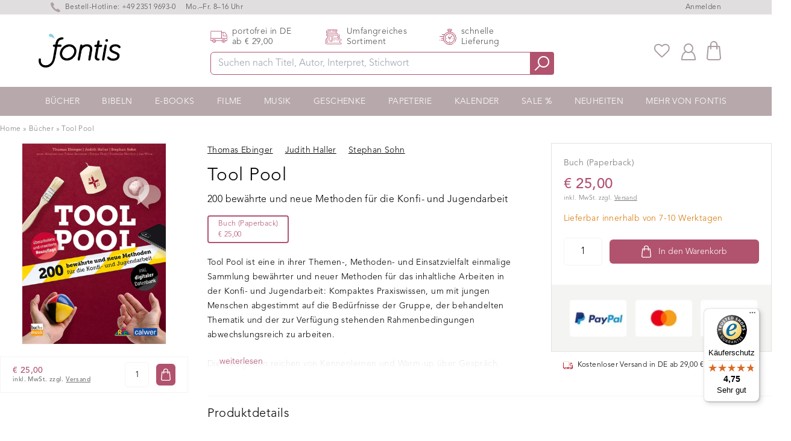

--- FILE ---
content_type: text/html; charset=utf-8
request_url: https://www.fontis-shop.de/products/tool-pool-1
body_size: 39614
content:
<!doctype html>
<html lang="de-DE" class="overflow-y-scroll www-fontis-shop-de">
<head>

    <script>
  window.consentmo_gcm_initial_state = "7";
  window.consentmo_gcm_state = "1";
  window.consentmo_gcm_security_storage = "strict";
  window.consentmo_gcm_ad_storage = "marketing";
  window.consentmo_gcm_analytics_storage = "analytics";
  window.consentmo_gcm_functionality_storage = "functionality";
  window.consentmo_gcm_personalization_storage = "functionality";
  window.consentmo_gcm_ads_data_redaction = "true";
  window.consentmo_gcm_url_passthrough = "";
  window.consentmo_gcm_data_layer_name = "dataLayer";
  
  // Google Consent Mode V2 integration script from Consentmo GDPR
  window.isenseRules = {};
  window.isenseRules.gcm = {
      gcmVersion: 2,
      integrationVersion: 3,
      customChanges: false,
      consentUpdated: false,
      initialState: 7,
      isCustomizationEnabled: false,
      adsDataRedaction: true,
      urlPassthrough: false,
      dataLayer: 'dataLayer',
      categories: { ad_personalization: "marketing", ad_storage: "marketing", ad_user_data: "marketing", analytics_storage: "analytics", functionality_storage: "functionality", personalization_storage: "functionality", security_storage: "strict"},
      storage: { ad_personalization: "false", ad_storage: "false", ad_user_data: "false", analytics_storage: "false", functionality_storage: "false", personalization_storage: "false", security_storage: "false", wait_for_update: 2000 }
  };
  if(window.consentmo_gcm_state !== null && window.consentmo_gcm_state !== "" && window.consentmo_gcm_state !== "0") {
    window.isenseRules.gcm.isCustomizationEnabled = true;
    window.isenseRules.gcm.initialState = window.consentmo_gcm_initial_state === null || window.consentmo_gcm_initial_state.trim() === "" ? window.isenseRules.gcm.initialState : window.consentmo_gcm_initial_state;
    window.isenseRules.gcm.categories.ad_storage = window.consentmo_gcm_ad_storage === null || window.consentmo_gcm_ad_storage.trim() === "" ? window.isenseRules.gcm.categories.ad_storage : window.consentmo_gcm_ad_storage;
    window.isenseRules.gcm.categories.ad_user_data = window.consentmo_gcm_ad_storage === null || window.consentmo_gcm_ad_storage.trim() === "" ? window.isenseRules.gcm.categories.ad_user_data : window.consentmo_gcm_ad_storage;
    window.isenseRules.gcm.categories.ad_personalization = window.consentmo_gcm_ad_storage === null || window.consentmo_gcm_ad_storage.trim() === "" ? window.isenseRules.gcm.categories.ad_personalization : window.consentmo_gcm_ad_storage;
    window.isenseRules.gcm.categories.analytics_storage = window.consentmo_gcm_analytics_storage === null || window.consentmo_gcm_analytics_storage.trim() === "" ? window.isenseRules.gcm.categories.analytics_storage : window.consentmo_gcm_analytics_storage;
    window.isenseRules.gcm.categories.functionality_storage = window.consentmo_gcm_functionality_storage === null || window.consentmo_gcm_functionality_storage.trim() === "" ? window.isenseRules.gcm.categories.functionality_storage : window.consentmo_gcm_functionality_storage;
    window.isenseRules.gcm.categories.personalization_storage = window.consentmo_gcm_personalization_storage === null || window.consentmo_gcm_personalization_storage.trim() === "" ? window.isenseRules.gcm.categories.personalization_storage : window.consentmo_gcm_personalization_storage;
    window.isenseRules.gcm.categories.security_storage = window.consentmo_gcm_security_storage === null || window.consentmo_gcm_security_storage.trim() === "" ? window.isenseRules.gcm.categories.security_storage : window.consentmo_gcm_security_storage;
    window.isenseRules.gcm.urlPassthrough = window.consentmo_gcm_url_passthrough === null || window.consentmo_gcm_url_passthrough.trim() === "" ? window.isenseRules.gcm.urlPassthrough : window.consentmo_gcm_url_passthrough;
    window.isenseRules.gcm.adsDataRedaction = window.consentmo_gcm_ads_data_redaction === null || window.consentmo_gcm_ads_data_redaction.trim() === "" ? window.isenseRules.gcm.adsDataRedaction : window.consentmo_gcm_ads_data_redaction;
    window.isenseRules.gcm.dataLayer = window.consentmo_gcm_data_layer_name === null || window.consentmo_gcm_data_layer_name.trim() === "" ? window.isenseRules.gcm.dataLayer : window.consentmo_gcm_data_layer_name;
  }
  window.isenseRules.initializeGcm = function (rules) {
    if(window.isenseRules.gcm.isCustomizationEnabled) {
      rules.initialState = window.isenseRules.gcm.initialState;
      rules.urlPassthrough = window.isenseRules.gcm.urlPassthrough === true || window.isenseRules.gcm.urlPassthrough === 'true';
      rules.adsDataRedaction = window.isenseRules.gcm.adsDataRedaction === true || window.isenseRules.gcm.adsDataRedaction === 'true';
    }
    
    let initialState = parseInt(rules.initialState);
    let marketingBlocked = initialState === 0 || initialState === 2 || initialState === 5 || initialState === 7;
    let analyticsBlocked = initialState === 0 || initialState === 3 || initialState === 6 || initialState === 7;
    let functionalityBlocked = initialState === 4 || initialState === 5 || initialState === 6 || initialState === 7;

    let consentStatus = (document.cookie.match(/(^| )cookieconsent_status=([^;]+)/) || [])[2] || null;
    let gdprCache = localStorage.getItem('gdprCache') ? JSON.parse(localStorage.getItem('gdprCache')) : null;
    if (consentStatus && gdprCache && typeof gdprCache.updatedPreferences !== "undefined") {
      let updatedPreferences = gdprCache.updatedPreferences;
      marketingBlocked = parseInt(updatedPreferences.indexOf('marketing')) > -1;
      analyticsBlocked = parseInt(updatedPreferences.indexOf('analytics')) > -1;
      functionalityBlocked = parseInt(updatedPreferences.indexOf('functionality')) > -1;
    }

    Object.entries(rules.categories).forEach(category => {
      if(rules.storage.hasOwnProperty(category[0])) {
        switch(category[1]) {
          case 'strict':
            rules.storage[category[0]] = "granted";
            break;
          case 'marketing':
            rules.storage[category[0]] = marketingBlocked ? "denied" : "granted";
            break;
          case 'analytics':
            rules.storage[category[0]] = analyticsBlocked ? "denied" : "granted";
            break;
          case 'functionality':
            rules.storage[category[0]] = functionalityBlocked ? "denied" : "granted";
            break;
        }
      }
    });
    rules.consentUpdated = true;
    isenseRules.gcm = rules;
  }

  /*
   * Options:
   * - true: set default consent for all regions
   * - false: set default consent when the cookie bar active
   */
  const isSetDefaultConsent = false;

  window[window.isenseRules.gcm.dataLayer] = window[window.isenseRules.gcm.dataLayer] || [];
  function gtag() { window[window.isenseRules.gcm.dataLayer].push(arguments); }

  if (isSetDefaultConsent) {
    // Editable
    gtag("consent", "default", {
      ad_storage: "denied",
      ad_personalization: "denied",
      ad_user_data: "denied",
      analytics_storage: "denied",
      functionality_storage: "denied",
      personalization_storage: "denied",
      security_storage: "granted",
      wait_for_update: 2000
    });
    gtag("set", "ads_data_redaction", false);
    gtag("set", "url_passthrough", false);
  }

  function csmConsentGcm() {
    /*
    * initialState acceptable values:
    * 0 - Set both ad_storage and analytics_storage to denied
    * 1 - Set all categories to granted
    * 2 - Set only ad_storage to denied
    * 3 - Set only analytics_storage to denied
    * 4 - Set only functionality_storage to denied
    * 5 - Set both ad_storage and functionality_storage to denied
    * 6 - Set both analytics_storage and functionality_storage to denied
    * 7 - Set all categories to denied
    */
    window.isenseRules.initializeGcm({
      ...window.isenseRules.gcm,
      adsDataRedaction: true,
      urlPassthrough: false,
      initialState: 7
    });

    gtag("consent", (!isSetDefaultConsent ? "default" : "update"), isenseRules.gcm.storage);
    isenseRules.gcm.adsDataRedaction && gtag("set", "ads_data_redaction", isenseRules.gcm.adsDataRedaction);
    isenseRules.gcm.urlPassthrough && gtag("set", "url_passthrough", isenseRules.gcm.urlPassthrough);
  }

  let isInitConsentmoSignal = true;
  document.addEventListener("consentmoSignal", function(e) {
    if (isInitConsentmoSignal) {
      csmConsentGcm();
      isInitConsentmoSignal = false;
    }
  });
</script>
    
<!-- /snippets/social-meta-tags.liquid -->
  
  <title>Tool Pool – Stephan Ebinger</title>


  <meta name="description" content="Tool Pool ist eine in ihrer Themen-, Methoden- und Einsatzvielfalt einmalige Sammlung bewährter und neuer Methoden für das inhaltliche Arbeiten in der Konfi- und Jugendarbeit: Kompaktes Praxiswissen, um mit jungen Menschen abgestimmt auf die Bedürfnisse der Gruppe, der behandelten Thematik und der zur Verfügung stehend">
  <meta property="og:type" content="product">
  <meta property="og:title" content="Tool Pool"><meta property="og:image" content="http://www.fontis-shop.de/cdn/shop/files/tool-pool_grande.jpg?v=1743666170">
  <meta property="og:image:secure_url" content="https://www.fontis-shop.de/cdn/shop/files/tool-pool_grande.jpg?v=1743666170"><meta property="og:price:amount" content="25,00">
  <meta property="og:price:currency" content="EUR"><meta property="og:description" content="Tool Pool ist eine in ihrer Themen-, Methoden- und Einsatzvielfalt einmalige Sammlung bewährter und neuer Methoden für das inhaltliche Arbeiten in der Konfi- und Jugendarbeit: Kompaktes Praxiswissen, um mit jungen Menschen abgestimmt auf die Bedürfnisse der Gruppe, der behandelten Thematik und der zur Verfügung stehend"><meta property="og:url" content="https://www.fontis-shop.de/products/tool-pool-1">
  <meta property="og:site_name" content="Fontis Shop"><meta name="twitter:card" content="summary"><meta name="twitter:title" content="Tool Pool">
  <meta name="twitter:description" content="Tool Pool ist eine in ihrer Themen-, Methoden- und Einsatzvielfalt einmalige Sammlung bewährter und neuer Methoden für das inhaltliche Arbeiten in der Konfi- und Jugendarbeit: Kompaktes Praxiswissen, um mit jungen Menschen abgestimmt auf die Bedürfnisse der Gruppe, der behandelten Thematik und der zur Verfügung stehenden Rahmenbedingungen abwechslungsreich zu arbeiten.Die Kategorien reichen von Kennenlernen und Warm-up über Gespräch, Spiritualität, Musik, Theater, Demokratiebildung und Digitales Arbeiten bis zu Erlebnispädagogik und Feedback.Die Methoden enthalten Angaben zu passenden Themen, Zeitaufwand, Gruppengröße, Alter, Anspruch für Leitung und Gruppe, Aufwand, Sozialform und werden praxisorientiert erklärt. Eine Materialliste sowie Anwendungsbeispiele runden die Darstellung ab.Register sortieren die Methoden nach Kategorien sowie nach Themen mit Angabe ihrer Eigenschaften. So ist schnell zu erkennen, welche Methoden für den jeweiligen Kontext passen. Der inklusive Zugriff auf die digitale Datenbank ermöglicht zusätzlich eine gezielte Suche durch Filteroptionen.Tool Pool ist eine Methodensammlung für">
  <meta name="twitter:image" content="https://www.fontis-shop.de/cdn/shop/files/tool-pool_600x600_crop_center.jpg?v=1743666170"><link rel="preconnect" href="https://cdn.shopify.com" crossorigin>
    
    <link rel="preload" href="//www.fontis-shop.de/cdn/shop/t/32/assets/main-critical.js?v=98736196801288656531750945136" as="script">
    <link rel="preload" href="//www.fontis-shop.de/cdn/shop/t/32/assets/main.js?v=132077643873334315621750945138" as="script">
    <style>[x-cloak] { display: none; } .www-fontis-shop-at #trustbadge-container-98e3dadd90eb493088abdc5597a70810 {display: none !important}</style>
    
      <link rel="preload" href="//www.fontis-shop.de/cdn/shop/files/tool-pool_180x@2x.jpg?v=1743666170" as="image">
    
<meta name="google-site-verification" content="s4UhY9gyVumQSjrtZaTBJBN8GyTeizgPjbdg3lwiELA" /> 
      <meta name="google-site-verification" content="hyk16fRo4aXTcnnD3nltS8AtwDvtGm0Hf17WKyhJ8rw" /><meta name="google-site-verification" content="_-H5v3ApdhAtK9LQiMmnqfVR4aq9JHfcJiF_xugrEDw" />
    
    <meta charset="utf-8">
    <meta http-equiv="X-UA-Compatible" content="IE=edge,chrome=1">
    <meta name="viewport" content="width=device-width,initial-scale=1">
    <link rel="apple-touch-icon" sizes="57x57" href="//www.fontis-shop.de/cdn/shop/t/32/assets/apple-icon-57x57.png?v=182977483339016623341750945133">
    <link rel="apple-touch-icon" sizes="60x60" href="//www.fontis-shop.de/cdn/shop/t/32/assets/apple-icon-60x60.png?v=21326944432652381581750945133">
    <link rel="apple-touch-icon" sizes="72x72" href="//www.fontis-shop.de/cdn/shop/t/32/assets/apple-icon-72x72.png?v=2640968808746867201750945134">
    <link rel="apple-touch-icon" sizes="76x76" href="//www.fontis-shop.de/cdn/shop/t/32/assets/apple-icon-76x76.png?v=100018463395864634221750945135">
    <link rel="apple-touch-icon" sizes="114x114" href="//www.fontis-shop.de/cdn/shop/t/32/assets/apple-icon-114x114.png?v=155353097621250159631750945138">
    <link rel="apple-touch-icon" sizes="120x120" href="//www.fontis-shop.de/cdn/shop/t/32/assets/apple-icon-120x120.png?v=33904728201062127781750945130">
    <link rel="apple-touch-icon" sizes="144x144" href="//www.fontis-shop.de/cdn/shop/t/32/assets/apple-icon-144x144.png?v=166182932800860801391750945131">
    <link rel="apple-touch-icon" sizes="152x152" href="//www.fontis-shop.de/cdn/shop/t/32/assets/apple-icon-152x152.png?v=130953826287671200921750945132">
    <link rel="apple-touch-icon" sizes="180x180" href="//www.fontis-shop.de/cdn/shop/t/32/assets/apple-icon-180x180.png?v=183906602494515800781750945132">
    <link rel="icon" type="image/png" sizes="192x192"  href="//www.fontis-shop.de/cdn/shop/t/32/assets/android-icon-192x192.png?v=174838209633521641641750945134">
    <link rel="icon" type="image/png" sizes="32x32" href="//www.fontis-shop.de/cdn/shop/t/32/assets/favicon-32x32.png?v=70111986070887481981750945135">
    <link rel="icon" type="image/png" sizes="96x96" href="//www.fontis-shop.de/cdn/shop/t/32/assets/favicon-96x96.png?v=71071982787531601381750945136">
    <link rel="icon" type="image/png" sizes="16x16" href="//www.fontis-shop.de/cdn/shop/t/32/assets/favicon-16x16.png?v=132695896837490927111750945134">
    <link rel="manifest" href="//www.fontis-shop.de/cdn/shop/t/32/assets/manifest.json?v=170153710576350459501750945336">
    <meta name="msapplication-TileColor" content="#ffffff">
    <meta name="msapplication-TileImage" content="//www.fontis-shop.de/cdn/shop/t/32/assets/ms-icon-144x144.png?v=166182932800860801391750945139">
    <meta name="theme-color" content="#ffffff">
    <link href="//www.fontis-shop.de/cdn/shop/t/32/assets/digitalsprung.css?v=102337839482596507691760016074" rel="stylesheet" type="text/css" media="all" />
    <link rel="stylesheet" href="https://unpkg.com/swiper@7.3.1/swiper-bundle.min.css" />
    
    <script src="//www.fontis-shop.de/cdn/shop/t/32/assets/main-critical.js?v=98736196801288656531750945136" type="text/javascript"></script>
    <script type="text/javascript">
      var ALGOLIA_INSIGHTS_SRC = "https://cdn.jsdelivr.net/npm/search-insights@2.0.3";
      !function(e,a,t,n,s,i,c){e.AlgoliaAnalyticsObject=s,e[s]=e[s]||function(){
      (e[s].queue=e[s].queue||[]).push(arguments)},i=a.createElement(t),c=a.getElementsByTagName(t)[0],
      i.async=1,i.src=n,c.parentNode.insertBefore(i,c)
      }(window,document,"script",ALGOLIA_INSIGHTS_SRC,"aa");
      aa('init', {appId: 'A7B5X3RWP5',apiKey: '32506626b8e33b281bc5bc45060d61e7'});
    </script>
    <script defer src="//www.fontis-shop.de/cdn/shopifycloud/storefront/assets/themes_support/option_selection-b017cd28.js"></script>
    <script defer src="https://cdnjs.cloudflare.com/ajax/libs/jquery/3.6.0/jquery.min.js" integrity="sha512-894YE6QWD5I59HgZOGReFYm4dnWc1Qt5NtvYSaNcOP+u1T9qYdvdihz0PPSiiqn/+/3e7Jo4EaG7TubfWGUrMQ==" crossorigin="anonymous" referrerpolicy="no-referrer"></script>
    <script defer src="https://cdn.jsdelivr.net/npm/algoliasearch@4.5.1/dist/algoliasearch-lite.umd.js"></script>
    <script defer src="//www.fontis-shop.de/cdn/shop/t/32/assets/main.js?v=132077643873334315621750945138"></script>
    <script defer src="https://unpkg.com/swiper/swiper-bundle.min.js"></script>
    <script defer src="https://cdn.jsdelivr.net/gh/alpinejs/alpine@v2.7.3/dist/alpine.min.js" ></script>
    <script defer nomodule src="https://cdn.jsdelivr.net/gh/alpinejs/alpine@v2.x.x/dist/alpine-ie11.min.js"></script>
  
    <script src="https://cdn-widgetsrepository.yotpo.com/v1/loader/5SiwpCvTI1HXUBcqf3SBxCjlfqAV1vfW00Yi9w4o" async></script>  
  
    <script src="https://cdn-widgetsrepository.yotpo.com/v1/loader/lUokrVNF309ovVH4jRBbDv76GazufJvSIfvVtwh7" async></script>
    <script defer src="//www.fontis-shop.de/cdn/shop/t/32/assets/cart.min.js?v=76132779461343626691750945132"></script>
    <script type="text/javascript"> 
      window.lang = 'de';
      
      window.product = {
        id: 6850492006575
      };
      
      window.moneyFormat = '€ {{amount_with_comma_separator}}';
      window.moneyWithCurrencyFormat = "€ {{amount_with_comma_separator}}";
      window.routes = {
        rootUrl: "\/",
        collectionUrl: null,
        rootUrlWithoutSlash: '',
        searchUrl: "\/search"
      }; 
    </script>
    <!-- header hook for Shopify plugins -->
<script>window.performance && window.performance.mark && window.performance.mark('shopify.content_for_header.start');</script><meta name="facebook-domain-verification" content="lzbs3ewfsz08d3zh80c3hcqocaulx1">
<meta id="shopify-digital-wallet" name="shopify-digital-wallet" content="/55699603631/digital_wallets/dialog">
<meta name="shopify-checkout-api-token" content="3d5e5ef07c321c21767911f573914ddf">
<meta id="in-context-paypal-metadata" data-shop-id="55699603631" data-venmo-supported="false" data-environment="production" data-locale="de_DE" data-paypal-v4="true" data-currency="EUR">
<link rel="alternate" hreflang="x-default" href="https://www.fontis-shop.de/products/tool-pool-1">
<link rel="alternate" hreflang="de" href="https://www.fontis-shop.de/products/tool-pool-1">
<link rel="alternate" hreflang="de-AT" href="https://www.fontis-shop.at/products/tool-pool-1">
<link rel="alternate" type="application/json+oembed" href="https://www.fontis-shop.de/products/tool-pool-1.oembed">
<script async="async" src="/checkouts/internal/preloads.js?locale=de-DE"></script>
<script id="apple-pay-shop-capabilities" type="application/json">{"shopId":55699603631,"countryCode":"DE","currencyCode":"EUR","merchantCapabilities":["supports3DS"],"merchantId":"gid:\/\/shopify\/Shop\/55699603631","merchantName":"Fontis Shop","requiredBillingContactFields":["postalAddress","email"],"requiredShippingContactFields":["postalAddress","email"],"shippingType":"shipping","supportedNetworks":["visa","maestro","masterCard"],"total":{"type":"pending","label":"Fontis Shop","amount":"1.00"},"shopifyPaymentsEnabled":true,"supportsSubscriptions":true}</script>
<script id="shopify-features" type="application/json">{"accessToken":"3d5e5ef07c321c21767911f573914ddf","betas":["rich-media-storefront-analytics"],"domain":"www.fontis-shop.de","predictiveSearch":true,"shopId":55699603631,"locale":"de"}</script>
<script>var Shopify = Shopify || {};
Shopify.shop = "fontis-shop-de.myshopify.com";
Shopify.locale = "de";
Shopify.currency = {"active":"EUR","rate":"1.0"};
Shopify.country = "DE";
Shopify.theme = {"name":"fontis-shopify\/live\/DE","id":184532238600,"schema_name":"Fontis","schema_version":"1.0.0","theme_store_id":null,"role":"main"};
Shopify.theme.handle = "null";
Shopify.theme.style = {"id":null,"handle":null};
Shopify.cdnHost = "www.fontis-shop.de/cdn";
Shopify.routes = Shopify.routes || {};
Shopify.routes.root = "/";</script>
<script type="module">!function(o){(o.Shopify=o.Shopify||{}).modules=!0}(window);</script>
<script>!function(o){function n(){var o=[];function n(){o.push(Array.prototype.slice.apply(arguments))}return n.q=o,n}var t=o.Shopify=o.Shopify||{};t.loadFeatures=n(),t.autoloadFeatures=n()}(window);</script>
<script id="shop-js-analytics" type="application/json">{"pageType":"product"}</script>
<script defer="defer" async type="module" src="//www.fontis-shop.de/cdn/shopifycloud/shop-js/modules/v2/client.init-shop-cart-sync_HUjMWWU5.de.esm.js"></script>
<script defer="defer" async type="module" src="//www.fontis-shop.de/cdn/shopifycloud/shop-js/modules/v2/chunk.common_QpfDqRK1.esm.js"></script>
<script type="module">
  await import("//www.fontis-shop.de/cdn/shopifycloud/shop-js/modules/v2/client.init-shop-cart-sync_HUjMWWU5.de.esm.js");
await import("//www.fontis-shop.de/cdn/shopifycloud/shop-js/modules/v2/chunk.common_QpfDqRK1.esm.js");

  window.Shopify.SignInWithShop?.initShopCartSync?.({"fedCMEnabled":true,"windoidEnabled":true});

</script>
<script>(function() {
  var isLoaded = false;
  function asyncLoad() {
    if (isLoaded) return;
    isLoaded = true;
    var urls = ["https:\/\/cdn.hyj.mobi\/d\/relevanz.js?cid=10617\u0026custid=20556\u0026shop=fontis-shop-de.myshopify.com","https:\/\/cdn-widgetsrepository.yotpo.com\/v1\/loader\/5SiwpCvTI1HXUBcqf3SBxCjlfqAV1vfW00Yi9w4o?shop=fontis-shop-de.myshopify.com","https:\/\/wishlists-scripts.esc-apps-cdn.com\/fontis-shop-de.myshopify.com.js?shop=fontis-shop-de.myshopify.com","https:\/\/tseish-app.connect.trustedshops.com\/esc.js?apiBaseUrl=aHR0cHM6Ly90c2Vpc2gtYXBwLmNvbm5lY3QudHJ1c3RlZHNob3BzLmNvbQ==\u0026instanceId=Zm9udGlzLXNob3AtZGUubXlzaG9waWZ5LmNvbQ==\u0026shop=fontis-shop-de.myshopify.com"];
    for (var i = 0; i < urls.length; i++) {
      var s = document.createElement('script');
      s.type = 'text/javascript';
      s.async = true;
      s.src = urls[i];
      var x = document.getElementsByTagName('script')[0];
      x.parentNode.insertBefore(s, x);
    }
  };
  if(window.attachEvent) {
    window.attachEvent('onload', asyncLoad);
  } else {
    window.addEventListener('load', asyncLoad, false);
  }
})();</script>
<script id="__st">var __st={"a":55699603631,"offset":3600,"reqid":"cfb1138d-67b4-4dc9-b7e5-33c5d9def2ff-1768748012","pageurl":"www.fontis-shop.de\/products\/tool-pool-1","u":"7cbfae57e827","p":"product","rtyp":"product","rid":6850492006575};</script>
<script>window.ShopifyPaypalV4VisibilityTracking = true;</script>
<script id="captcha-bootstrap">!function(){'use strict';const t='contact',e='account',n='new_comment',o=[[t,t],['blogs',n],['comments',n],[t,'customer']],c=[[e,'customer_login'],[e,'guest_login'],[e,'recover_customer_password'],[e,'create_customer']],r=t=>t.map((([t,e])=>`form[action*='/${t}']:not([data-nocaptcha='true']) input[name='form_type'][value='${e}']`)).join(','),a=t=>()=>t?[...document.querySelectorAll(t)].map((t=>t.form)):[];function s(){const t=[...o],e=r(t);return a(e)}const i='password',u='form_key',d=['recaptcha-v3-token','g-recaptcha-response','h-captcha-response',i],f=()=>{try{return window.sessionStorage}catch{return}},m='__shopify_v',_=t=>t.elements[u];function p(t,e,n=!1){try{const o=window.sessionStorage,c=JSON.parse(o.getItem(e)),{data:r}=function(t){const{data:e,action:n}=t;return t[m]||n?{data:e,action:n}:{data:t,action:n}}(c);for(const[e,n]of Object.entries(r))t.elements[e]&&(t.elements[e].value=n);n&&o.removeItem(e)}catch(o){console.error('form repopulation failed',{error:o})}}const l='form_type',E='cptcha';function T(t){t.dataset[E]=!0}const w=window,h=w.document,L='Shopify',v='ce_forms',y='captcha';let A=!1;((t,e)=>{const n=(g='f06e6c50-85a8-45c8-87d0-21a2b65856fe',I='https://cdn.shopify.com/shopifycloud/storefront-forms-hcaptcha/ce_storefront_forms_captcha_hcaptcha.v1.5.2.iife.js',D={infoText:'Durch hCaptcha geschützt',privacyText:'Datenschutz',termsText:'Allgemeine Geschäftsbedingungen'},(t,e,n)=>{const o=w[L][v],c=o.bindForm;if(c)return c(t,g,e,D).then(n);var r;o.q.push([[t,g,e,D],n]),r=I,A||(h.body.append(Object.assign(h.createElement('script'),{id:'captcha-provider',async:!0,src:r})),A=!0)});var g,I,D;w[L]=w[L]||{},w[L][v]=w[L][v]||{},w[L][v].q=[],w[L][y]=w[L][y]||{},w[L][y].protect=function(t,e){n(t,void 0,e),T(t)},Object.freeze(w[L][y]),function(t,e,n,w,h,L){const[v,y,A,g]=function(t,e,n){const i=e?o:[],u=t?c:[],d=[...i,...u],f=r(d),m=r(i),_=r(d.filter((([t,e])=>n.includes(e))));return[a(f),a(m),a(_),s()]}(w,h,L),I=t=>{const e=t.target;return e instanceof HTMLFormElement?e:e&&e.form},D=t=>v().includes(t);t.addEventListener('submit',(t=>{const e=I(t);if(!e)return;const n=D(e)&&!e.dataset.hcaptchaBound&&!e.dataset.recaptchaBound,o=_(e),c=g().includes(e)&&(!o||!o.value);(n||c)&&t.preventDefault(),c&&!n&&(function(t){try{if(!f())return;!function(t){const e=f();if(!e)return;const n=_(t);if(!n)return;const o=n.value;o&&e.removeItem(o)}(t);const e=Array.from(Array(32),(()=>Math.random().toString(36)[2])).join('');!function(t,e){_(t)||t.append(Object.assign(document.createElement('input'),{type:'hidden',name:u})),t.elements[u].value=e}(t,e),function(t,e){const n=f();if(!n)return;const o=[...t.querySelectorAll(`input[type='${i}']`)].map((({name:t})=>t)),c=[...d,...o],r={};for(const[a,s]of new FormData(t).entries())c.includes(a)||(r[a]=s);n.setItem(e,JSON.stringify({[m]:1,action:t.action,data:r}))}(t,e)}catch(e){console.error('failed to persist form',e)}}(e),e.submit())}));const S=(t,e)=>{t&&!t.dataset[E]&&(n(t,e.some((e=>e===t))),T(t))};for(const o of['focusin','change'])t.addEventListener(o,(t=>{const e=I(t);D(e)&&S(e,y())}));const B=e.get('form_key'),M=e.get(l),P=B&&M;t.addEventListener('DOMContentLoaded',(()=>{const t=y();if(P)for(const e of t)e.elements[l].value===M&&p(e,B);[...new Set([...A(),...v().filter((t=>'true'===t.dataset.shopifyCaptcha))])].forEach((e=>S(e,t)))}))}(h,new URLSearchParams(w.location.search),n,t,e,['guest_login'])})(!1,!0)}();</script>
<script integrity="sha256-4kQ18oKyAcykRKYeNunJcIwy7WH5gtpwJnB7kiuLZ1E=" data-source-attribution="shopify.loadfeatures" defer="defer" src="//www.fontis-shop.de/cdn/shopifycloud/storefront/assets/storefront/load_feature-a0a9edcb.js" crossorigin="anonymous"></script>
<script data-source-attribution="shopify.dynamic_checkout.dynamic.init">var Shopify=Shopify||{};Shopify.PaymentButton=Shopify.PaymentButton||{isStorefrontPortableWallets:!0,init:function(){window.Shopify.PaymentButton.init=function(){};var t=document.createElement("script");t.src="https://www.fontis-shop.de/cdn/shopifycloud/portable-wallets/latest/portable-wallets.de.js",t.type="module",document.head.appendChild(t)}};
</script>
<script data-source-attribution="shopify.dynamic_checkout.buyer_consent">
  function portableWalletsHideBuyerConsent(e){var t=document.getElementById("shopify-buyer-consent"),n=document.getElementById("shopify-subscription-policy-button");t&&n&&(t.classList.add("hidden"),t.setAttribute("aria-hidden","true"),n.removeEventListener("click",e))}function portableWalletsShowBuyerConsent(e){var t=document.getElementById("shopify-buyer-consent"),n=document.getElementById("shopify-subscription-policy-button");t&&n&&(t.classList.remove("hidden"),t.removeAttribute("aria-hidden"),n.addEventListener("click",e))}window.Shopify?.PaymentButton&&(window.Shopify.PaymentButton.hideBuyerConsent=portableWalletsHideBuyerConsent,window.Shopify.PaymentButton.showBuyerConsent=portableWalletsShowBuyerConsent);
</script>
<script data-source-attribution="shopify.dynamic_checkout.cart.bootstrap">document.addEventListener("DOMContentLoaded",(function(){function t(){return document.querySelector("shopify-accelerated-checkout-cart, shopify-accelerated-checkout")}if(t())Shopify.PaymentButton.init();else{new MutationObserver((function(e,n){t()&&(Shopify.PaymentButton.init(),n.disconnect())})).observe(document.body,{childList:!0,subtree:!0})}}));
</script>
<link id="shopify-accelerated-checkout-styles" rel="stylesheet" media="screen" href="https://www.fontis-shop.de/cdn/shopifycloud/portable-wallets/latest/accelerated-checkout-backwards-compat.css" crossorigin="anonymous">
<style id="shopify-accelerated-checkout-cart">
        #shopify-buyer-consent {
  margin-top: 1em;
  display: inline-block;
  width: 100%;
}

#shopify-buyer-consent.hidden {
  display: none;
}

#shopify-subscription-policy-button {
  background: none;
  border: none;
  padding: 0;
  text-decoration: underline;
  font-size: inherit;
  cursor: pointer;
}

#shopify-subscription-policy-button::before {
  box-shadow: none;
}

      </style>

<script>window.performance && window.performance.mark && window.performance.mark('shopify.content_for_header.end');</script> 

<script async src='https://dash.sparkloop.app/widget/MF8963152761/embed.js' data-sparkloop></script>
  <!-- Global site tag (gtag.js) - Google Ads: 659823007 -->
  <script async src="https://www.googletagmanager.com/gtag/js?id=AW-659823007"></script>
  <script>
    window.dataLayer = window.dataLayer || [];
    function gtag(){dataLayer.push(arguments);}
    gtag('js', new Date());
  
    gtag('config', 'AW-659823007');
  </script>

<!-- BEGIN app block: shopify://apps/consentmo-gdpr/blocks/gdpr_cookie_consent/4fbe573f-a377-4fea-9801-3ee0858cae41 -->


<!-- END app block --><!-- BEGIN app block: shopify://apps/klaviyo-email-marketing-sms/blocks/klaviyo-onsite-embed/2632fe16-c075-4321-a88b-50b567f42507 -->












  <script async src="https://static.klaviyo.com/onsite/js/WkBpcc/klaviyo.js?company_id=WkBpcc"></script>
  <script>!function(){if(!window.klaviyo){window._klOnsite=window._klOnsite||[];try{window.klaviyo=new Proxy({},{get:function(n,i){return"push"===i?function(){var n;(n=window._klOnsite).push.apply(n,arguments)}:function(){for(var n=arguments.length,o=new Array(n),w=0;w<n;w++)o[w]=arguments[w];var t="function"==typeof o[o.length-1]?o.pop():void 0,e=new Promise((function(n){window._klOnsite.push([i].concat(o,[function(i){t&&t(i),n(i)}]))}));return e}}})}catch(n){window.klaviyo=window.klaviyo||[],window.klaviyo.push=function(){var n;(n=window._klOnsite).push.apply(n,arguments)}}}}();</script>

  
    <script id="viewed_product">
      if (item == null) {
        var _learnq = _learnq || [];

        var MetafieldReviews = null
        var MetafieldYotpoRating = null
        var MetafieldYotpoCount = null
        var MetafieldLooxRating = null
        var MetafieldLooxCount = null
        var okendoProduct = null
        var okendoProductReviewCount = null
        var okendoProductReviewAverageValue = null
        try {
          // The following fields are used for Customer Hub recently viewed in order to add reviews.
          // This information is not part of __kla_viewed. Instead, it is part of __kla_viewed_reviewed_items
          MetafieldReviews = {"rating_count":0};
          MetafieldYotpoRating = "0"
          MetafieldYotpoCount = "0"
          MetafieldLooxRating = null
          MetafieldLooxCount = null

          okendoProduct = null
          // If the okendo metafield is not legacy, it will error, which then requires the new json formatted data
          if (okendoProduct && 'error' in okendoProduct) {
            okendoProduct = null
          }
          okendoProductReviewCount = okendoProduct ? okendoProduct.reviewCount : null
          okendoProductReviewAverageValue = okendoProduct ? okendoProduct.reviewAverageValue : null
        } catch (error) {
          console.error('Error in Klaviyo onsite reviews tracking:', error);
        }

        var item = {
          Name: "Tool Pool",
          ProductID: 6850492006575,
          Categories: ["Alle Produkte","Bücher","Ermäßigter Steuersatz","Gemeinde, Mitarbeiter, Nachfolge","Ideen für das nächste Sommerlager","Ohne Preisbindung","Religions- \u0026 Konfirmationsunterricht Bücher zur Bibel"],
          ImageURL: "https://www.fontis-shop.de/cdn/shop/files/tool-pool_grande.jpg?v=1743666170",
          URL: "https://www.fontis-shop.de/products/tool-pool-1",
          Brand: "Praxisverlag buch+musik",
          Price: "€ 25,00",
          Value: "25,00",
          CompareAtPrice: "€ 0,00"
        };
        _learnq.push(['track', 'Viewed Product', item]);
        _learnq.push(['trackViewedItem', {
          Title: item.Name,
          ItemId: item.ProductID,
          Categories: item.Categories,
          ImageUrl: item.ImageURL,
          Url: item.URL,
          Metadata: {
            Brand: item.Brand,
            Price: item.Price,
            Value: item.Value,
            CompareAtPrice: item.CompareAtPrice
          },
          metafields:{
            reviews: MetafieldReviews,
            yotpo:{
              rating: MetafieldYotpoRating,
              count: MetafieldYotpoCount,
            },
            loox:{
              rating: MetafieldLooxRating,
              count: MetafieldLooxCount,
            },
            okendo: {
              rating: okendoProductReviewAverageValue,
              count: okendoProductReviewCount,
            }
          }
        }]);
      }
    </script>
  




  <script>
    window.klaviyoReviewsProductDesignMode = false
  </script>







<!-- END app block --><!-- BEGIN app block: shopify://apps/microsoft-clarity/blocks/clarity_js/31c3d126-8116-4b4a-8ba1-baeda7c4aeea -->
<script type="text/javascript">
  (function (c, l, a, r, i, t, y) {
    c[a] = c[a] || function () { (c[a].q = c[a].q || []).push(arguments); };
    t = l.createElement(r); t.async = 1; t.src = "https://www.clarity.ms/tag/" + i + "?ref=shopify";
    y = l.getElementsByTagName(r)[0]; y.parentNode.insertBefore(t, y);

    c.Shopify.loadFeatures([{ name: "consent-tracking-api", version: "0.1" }], error => {
      if (error) {
        console.error("Error loading Shopify features:", error);
        return;
      }

      c[a]('consentv2', {
        ad_Storage: c.Shopify.customerPrivacy.marketingAllowed() ? "granted" : "denied",
        analytics_Storage: c.Shopify.customerPrivacy.analyticsProcessingAllowed() ? "granted" : "denied",
      });
    });

    l.addEventListener("visitorConsentCollected", function (e) {
      c[a]('consentv2', {
        ad_Storage: e.detail.marketingAllowed ? "granted" : "denied",
        analytics_Storage: e.detail.analyticsAllowed ? "granted" : "denied",
      });
    });
  })(window, document, "clarity", "script", "temwr27h50");
</script>



<!-- END app block --><!-- BEGIN app block: shopify://apps/yotpo-product-reviews/blocks/settings/eb7dfd7d-db44-4334-bc49-c893b51b36cf -->


<script type="text/javascript">
  (function e(){var e=document.createElement("script");
  e.type="text/javascript",e.async=true,
  e.src="//staticw2.yotpo.com//widget.js?lang=de";
  var t=document.getElementsByTagName("script")[0];
  t.parentNode.insertBefore(e,t)})();
</script>



  
<!-- END app block --><script src="https://cdn.shopify.com/extensions/019bc798-8961-78a8-a4e0-9b2049d94b6d/consentmo-gdpr-575/assets/consentmo_cookie_consent.js" type="text/javascript" defer="defer"></script>
<link rel="canonical" href="https://www.fontis-shop.de/products/tool-pool-1">
<link href="https://monorail-edge.shopifysvc.com" rel="dns-prefetch">
<script>(function(){if ("sendBeacon" in navigator && "performance" in window) {try {var session_token_from_headers = performance.getEntriesByType('navigation')[0].serverTiming.find(x => x.name == '_s').description;} catch {var session_token_from_headers = undefined;}var session_cookie_matches = document.cookie.match(/_shopify_s=([^;]*)/);var session_token_from_cookie = session_cookie_matches && session_cookie_matches.length === 2 ? session_cookie_matches[1] : "";var session_token = session_token_from_headers || session_token_from_cookie || "";function handle_abandonment_event(e) {var entries = performance.getEntries().filter(function(entry) {return /monorail-edge.shopifysvc.com/.test(entry.name);});if (!window.abandonment_tracked && entries.length === 0) {window.abandonment_tracked = true;var currentMs = Date.now();var navigation_start = performance.timing.navigationStart;var payload = {shop_id: 55699603631,url: window.location.href,navigation_start,duration: currentMs - navigation_start,session_token,page_type: "product"};window.navigator.sendBeacon("https://monorail-edge.shopifysvc.com/v1/produce", JSON.stringify({schema_id: "online_store_buyer_site_abandonment/1.1",payload: payload,metadata: {event_created_at_ms: currentMs,event_sent_at_ms: currentMs}}));}}window.addEventListener('pagehide', handle_abandonment_event);}}());</script>
<script id="web-pixels-manager-setup">(function e(e,d,r,n,o){if(void 0===o&&(o={}),!Boolean(null===(a=null===(i=window.Shopify)||void 0===i?void 0:i.analytics)||void 0===a?void 0:a.replayQueue)){var i,a;window.Shopify=window.Shopify||{};var t=window.Shopify;t.analytics=t.analytics||{};var s=t.analytics;s.replayQueue=[],s.publish=function(e,d,r){return s.replayQueue.push([e,d,r]),!0};try{self.performance.mark("wpm:start")}catch(e){}var l=function(){var e={modern:/Edge?\/(1{2}[4-9]|1[2-9]\d|[2-9]\d{2}|\d{4,})\.\d+(\.\d+|)|Firefox\/(1{2}[4-9]|1[2-9]\d|[2-9]\d{2}|\d{4,})\.\d+(\.\d+|)|Chrom(ium|e)\/(9{2}|\d{3,})\.\d+(\.\d+|)|(Maci|X1{2}).+ Version\/(15\.\d+|(1[6-9]|[2-9]\d|\d{3,})\.\d+)([,.]\d+|)( \(\w+\)|)( Mobile\/\w+|) Safari\/|Chrome.+OPR\/(9{2}|\d{3,})\.\d+\.\d+|(CPU[ +]OS|iPhone[ +]OS|CPU[ +]iPhone|CPU IPhone OS|CPU iPad OS)[ +]+(15[._]\d+|(1[6-9]|[2-9]\d|\d{3,})[._]\d+)([._]\d+|)|Android:?[ /-](13[3-9]|1[4-9]\d|[2-9]\d{2}|\d{4,})(\.\d+|)(\.\d+|)|Android.+Firefox\/(13[5-9]|1[4-9]\d|[2-9]\d{2}|\d{4,})\.\d+(\.\d+|)|Android.+Chrom(ium|e)\/(13[3-9]|1[4-9]\d|[2-9]\d{2}|\d{4,})\.\d+(\.\d+|)|SamsungBrowser\/([2-9]\d|\d{3,})\.\d+/,legacy:/Edge?\/(1[6-9]|[2-9]\d|\d{3,})\.\d+(\.\d+|)|Firefox\/(5[4-9]|[6-9]\d|\d{3,})\.\d+(\.\d+|)|Chrom(ium|e)\/(5[1-9]|[6-9]\d|\d{3,})\.\d+(\.\d+|)([\d.]+$|.*Safari\/(?![\d.]+ Edge\/[\d.]+$))|(Maci|X1{2}).+ Version\/(10\.\d+|(1[1-9]|[2-9]\d|\d{3,})\.\d+)([,.]\d+|)( \(\w+\)|)( Mobile\/\w+|) Safari\/|Chrome.+OPR\/(3[89]|[4-9]\d|\d{3,})\.\d+\.\d+|(CPU[ +]OS|iPhone[ +]OS|CPU[ +]iPhone|CPU IPhone OS|CPU iPad OS)[ +]+(10[._]\d+|(1[1-9]|[2-9]\d|\d{3,})[._]\d+)([._]\d+|)|Android:?[ /-](13[3-9]|1[4-9]\d|[2-9]\d{2}|\d{4,})(\.\d+|)(\.\d+|)|Mobile Safari.+OPR\/([89]\d|\d{3,})\.\d+\.\d+|Android.+Firefox\/(13[5-9]|1[4-9]\d|[2-9]\d{2}|\d{4,})\.\d+(\.\d+|)|Android.+Chrom(ium|e)\/(13[3-9]|1[4-9]\d|[2-9]\d{2}|\d{4,})\.\d+(\.\d+|)|Android.+(UC? ?Browser|UCWEB|U3)[ /]?(15\.([5-9]|\d{2,})|(1[6-9]|[2-9]\d|\d{3,})\.\d+)\.\d+|SamsungBrowser\/(5\.\d+|([6-9]|\d{2,})\.\d+)|Android.+MQ{2}Browser\/(14(\.(9|\d{2,})|)|(1[5-9]|[2-9]\d|\d{3,})(\.\d+|))(\.\d+|)|K[Aa][Ii]OS\/(3\.\d+|([4-9]|\d{2,})\.\d+)(\.\d+|)/},d=e.modern,r=e.legacy,n=navigator.userAgent;return n.match(d)?"modern":n.match(r)?"legacy":"unknown"}(),u="modern"===l?"modern":"legacy",c=(null!=n?n:{modern:"",legacy:""})[u],f=function(e){return[e.baseUrl,"/wpm","/b",e.hashVersion,"modern"===e.buildTarget?"m":"l",".js"].join("")}({baseUrl:d,hashVersion:r,buildTarget:u}),m=function(e){var d=e.version,r=e.bundleTarget,n=e.surface,o=e.pageUrl,i=e.monorailEndpoint;return{emit:function(e){var a=e.status,t=e.errorMsg,s=(new Date).getTime(),l=JSON.stringify({metadata:{event_sent_at_ms:s},events:[{schema_id:"web_pixels_manager_load/3.1",payload:{version:d,bundle_target:r,page_url:o,status:a,surface:n,error_msg:t},metadata:{event_created_at_ms:s}}]});if(!i)return console&&console.warn&&console.warn("[Web Pixels Manager] No Monorail endpoint provided, skipping logging."),!1;try{return self.navigator.sendBeacon.bind(self.navigator)(i,l)}catch(e){}var u=new XMLHttpRequest;try{return u.open("POST",i,!0),u.setRequestHeader("Content-Type","text/plain"),u.send(l),!0}catch(e){return console&&console.warn&&console.warn("[Web Pixels Manager] Got an unhandled error while logging to Monorail."),!1}}}}({version:r,bundleTarget:l,surface:e.surface,pageUrl:self.location.href,monorailEndpoint:e.monorailEndpoint});try{o.browserTarget=l,function(e){var d=e.src,r=e.async,n=void 0===r||r,o=e.onload,i=e.onerror,a=e.sri,t=e.scriptDataAttributes,s=void 0===t?{}:t,l=document.createElement("script"),u=document.querySelector("head"),c=document.querySelector("body");if(l.async=n,l.src=d,a&&(l.integrity=a,l.crossOrigin="anonymous"),s)for(var f in s)if(Object.prototype.hasOwnProperty.call(s,f))try{l.dataset[f]=s[f]}catch(e){}if(o&&l.addEventListener("load",o),i&&l.addEventListener("error",i),u)u.appendChild(l);else{if(!c)throw new Error("Did not find a head or body element to append the script");c.appendChild(l)}}({src:f,async:!0,onload:function(){if(!function(){var e,d;return Boolean(null===(d=null===(e=window.Shopify)||void 0===e?void 0:e.analytics)||void 0===d?void 0:d.initialized)}()){var d=window.webPixelsManager.init(e)||void 0;if(d){var r=window.Shopify.analytics;r.replayQueue.forEach((function(e){var r=e[0],n=e[1],o=e[2];d.publishCustomEvent(r,n,o)})),r.replayQueue=[],r.publish=d.publishCustomEvent,r.visitor=d.visitor,r.initialized=!0}}},onerror:function(){return m.emit({status:"failed",errorMsg:"".concat(f," has failed to load")})},sri:function(e){var d=/^sha384-[A-Za-z0-9+/=]+$/;return"string"==typeof e&&d.test(e)}(c)?c:"",scriptDataAttributes:o}),m.emit({status:"loading"})}catch(e){m.emit({status:"failed",errorMsg:(null==e?void 0:e.message)||"Unknown error"})}}})({shopId: 55699603631,storefrontBaseUrl: "https://www.fontis-shop.de",extensionsBaseUrl: "https://extensions.shopifycdn.com/cdn/shopifycloud/web-pixels-manager",monorailEndpoint: "https://monorail-edge.shopifysvc.com/unstable/produce_batch",surface: "storefront-renderer",enabledBetaFlags: ["2dca8a86"],webPixelsConfigList: [{"id":"3205955848","configuration":"{\"projectId\":\"temwr27h50\"}","eventPayloadVersion":"v1","runtimeContext":"STRICT","scriptVersion":"737156edc1fafd4538f270df27821f1c","type":"APP","apiClientId":240074326017,"privacyPurposes":[],"capabilities":["advanced_dom_events"],"dataSharingAdjustments":{"protectedCustomerApprovalScopes":["read_customer_personal_data"]}},{"id":"2811199752","configuration":"{\"accountID\":\"WkBpcc\",\"webPixelConfig\":\"eyJlbmFibGVBZGRlZFRvQ2FydEV2ZW50cyI6IGZhbHNlfQ==\"}","eventPayloadVersion":"v1","runtimeContext":"STRICT","scriptVersion":"524f6c1ee37bacdca7657a665bdca589","type":"APP","apiClientId":123074,"privacyPurposes":["ANALYTICS","MARKETING"],"dataSharingAdjustments":{"protectedCustomerApprovalScopes":["read_customer_address","read_customer_email","read_customer_name","read_customer_personal_data","read_customer_phone"]}},{"id":"884900104","configuration":"{\"config\":\"{\\\"google_tag_ids\\\":[\\\"G-NP4G7LBNBH\\\",\\\"AW-659823007\\\"],\\\"target_country\\\":\\\"ZZ\\\",\\\"gtag_events\\\":[{\\\"type\\\":\\\"search\\\",\\\"action_label\\\":[\\\"G-NP4G7LBNBH\\\",\\\"AW-659823007\\\/4lhNCNuiwqUaEJ-z0LoC\\\"]},{\\\"type\\\":\\\"begin_checkout\\\",\\\"action_label\\\":[\\\"G-NP4G7LBNBH\\\",\\\"AW-659823007\\\/Xu5rCM-iwqUaEJ-z0LoC\\\"]},{\\\"type\\\":\\\"view_item\\\",\\\"action_label\\\":[\\\"G-NP4G7LBNBH\\\",\\\"AW-659823007\\\/DaWFCNiiwqUaEJ-z0LoC\\\"]},{\\\"type\\\":\\\"purchase\\\",\\\"action_label\\\":[\\\"G-NP4G7LBNBH\\\",\\\"AW-659823007\\\/pfU0CMyiwqUaEJ-z0LoC\\\",\\\"AW-659823007\\\/DvcCCLmbtMsBEJ-z0LoC\\\"]},{\\\"type\\\":\\\"page_view\\\",\\\"action_label\\\":[\\\"G-NP4G7LBNBH\\\",\\\"AW-659823007\\\/6AusCNWiwqUaEJ-z0LoC\\\"]},{\\\"type\\\":\\\"add_payment_info\\\",\\\"action_label\\\":[\\\"G-NP4G7LBNBH\\\",\\\"AW-659823007\\\/yAtaCN6iwqUaEJ-z0LoC\\\"]},{\\\"type\\\":\\\"add_to_cart\\\",\\\"action_label\\\":[\\\"G-NP4G7LBNBH\\\",\\\"AW-659823007\\\/i6EdCNKiwqUaEJ-z0LoC\\\"]}],\\\"enable_monitoring_mode\\\":false}\"}","eventPayloadVersion":"v1","runtimeContext":"OPEN","scriptVersion":"b2a88bafab3e21179ed38636efcd8a93","type":"APP","apiClientId":1780363,"privacyPurposes":[],"dataSharingAdjustments":{"protectedCustomerApprovalScopes":["read_customer_address","read_customer_email","read_customer_name","read_customer_personal_data","read_customer_phone"]}},{"id":"523796744","configuration":"{\"campaignId\":\"10617\",\"events\":\"checkout_completed\"}","eventPayloadVersion":"v1","runtimeContext":"STRICT","scriptVersion":"271cbcdffc617c59e7033bacc9bfcba3","type":"APP","apiClientId":2509961,"privacyPurposes":["ANALYTICS","MARKETING"],"dataSharingAdjustments":{"protectedCustomerApprovalScopes":[]}},{"id":"281739528","configuration":"{\"pixel_id\":\"719042318912316\",\"pixel_type\":\"facebook_pixel\",\"metaapp_system_user_token\":\"-\"}","eventPayloadVersion":"v1","runtimeContext":"OPEN","scriptVersion":"ca16bc87fe92b6042fbaa3acc2fbdaa6","type":"APP","apiClientId":2329312,"privacyPurposes":["ANALYTICS","MARKETING","SALE_OF_DATA"],"dataSharingAdjustments":{"protectedCustomerApprovalScopes":["read_customer_address","read_customer_email","read_customer_name","read_customer_personal_data","read_customer_phone"]}},{"id":"210436360","eventPayloadVersion":"1","runtimeContext":"LAX","scriptVersion":"6","type":"CUSTOM","privacyPurposes":["ANALYTICS","MARKETING","SALE_OF_DATA"],"name":"Custom Google Ads Conversion"},{"id":"shopify-app-pixel","configuration":"{}","eventPayloadVersion":"v1","runtimeContext":"STRICT","scriptVersion":"0450","apiClientId":"shopify-pixel","type":"APP","privacyPurposes":["ANALYTICS","MARKETING"]},{"id":"shopify-custom-pixel","eventPayloadVersion":"v1","runtimeContext":"LAX","scriptVersion":"0450","apiClientId":"shopify-pixel","type":"CUSTOM","privacyPurposes":["ANALYTICS","MARKETING"]}],isMerchantRequest: false,initData: {"shop":{"name":"Fontis Shop","paymentSettings":{"currencyCode":"EUR"},"myshopifyDomain":"fontis-shop-de.myshopify.com","countryCode":"DE","storefrontUrl":"https:\/\/www.fontis-shop.de"},"customer":null,"cart":null,"checkout":null,"productVariants":[{"price":{"amount":25.0,"currencyCode":"EUR"},"product":{"title":"Tool Pool","vendor":"Praxisverlag buch+musik","id":"6850492006575","untranslatedTitle":"Tool Pool","url":"\/products\/tool-pool-1","type":"Bücher"},"id":"53099575181576","image":{"src":"\/\/www.fontis-shop.de\/cdn\/shop\/files\/tool-pool.jpg?v=1743666170"},"sku":"186306","title":"Default Title","untranslatedTitle":"Default Title"}],"purchasingCompany":null},},"https://www.fontis-shop.de/cdn","fcfee988w5aeb613cpc8e4bc33m6693e112",{"modern":"","legacy":""},{"shopId":"55699603631","storefrontBaseUrl":"https:\/\/www.fontis-shop.de","extensionBaseUrl":"https:\/\/extensions.shopifycdn.com\/cdn\/shopifycloud\/web-pixels-manager","surface":"storefront-renderer","enabledBetaFlags":"[\"2dca8a86\"]","isMerchantRequest":"false","hashVersion":"fcfee988w5aeb613cpc8e4bc33m6693e112","publish":"custom","events":"[[\"page_viewed\",{}],[\"product_viewed\",{\"productVariant\":{\"price\":{\"amount\":25.0,\"currencyCode\":\"EUR\"},\"product\":{\"title\":\"Tool Pool\",\"vendor\":\"Praxisverlag buch+musik\",\"id\":\"6850492006575\",\"untranslatedTitle\":\"Tool Pool\",\"url\":\"\/products\/tool-pool-1\",\"type\":\"Bücher\"},\"id\":\"53099575181576\",\"image\":{\"src\":\"\/\/www.fontis-shop.de\/cdn\/shop\/files\/tool-pool.jpg?v=1743666170\"},\"sku\":\"186306\",\"title\":\"Default Title\",\"untranslatedTitle\":\"Default Title\"}}]]"});</script><script>
  window.ShopifyAnalytics = window.ShopifyAnalytics || {};
  window.ShopifyAnalytics.meta = window.ShopifyAnalytics.meta || {};
  window.ShopifyAnalytics.meta.currency = 'EUR';
  var meta = {"product":{"id":6850492006575,"gid":"gid:\/\/shopify\/Product\/6850492006575","vendor":"Praxisverlag buch+musik","type":"Bücher","handle":"tool-pool-1","variants":[{"id":53099575181576,"price":2500,"name":"Tool Pool","public_title":null,"sku":"186306"}],"remote":false},"page":{"pageType":"product","resourceType":"product","resourceId":6850492006575,"requestId":"cfb1138d-67b4-4dc9-b7e5-33c5d9def2ff-1768748012"}};
  for (var attr in meta) {
    window.ShopifyAnalytics.meta[attr] = meta[attr];
  }
</script>
<script class="analytics">
  (function () {
    var customDocumentWrite = function(content) {
      var jquery = null;

      if (window.jQuery) {
        jquery = window.jQuery;
      } else if (window.Checkout && window.Checkout.$) {
        jquery = window.Checkout.$;
      }

      if (jquery) {
        jquery('body').append(content);
      }
    };

    var hasLoggedConversion = function(token) {
      if (token) {
        return document.cookie.indexOf('loggedConversion=' + token) !== -1;
      }
      return false;
    }

    var setCookieIfConversion = function(token) {
      if (token) {
        var twoMonthsFromNow = new Date(Date.now());
        twoMonthsFromNow.setMonth(twoMonthsFromNow.getMonth() + 2);

        document.cookie = 'loggedConversion=' + token + '; expires=' + twoMonthsFromNow;
      }
    }

    var trekkie = window.ShopifyAnalytics.lib = window.trekkie = window.trekkie || [];
    if (trekkie.integrations) {
      return;
    }
    trekkie.methods = [
      'identify',
      'page',
      'ready',
      'track',
      'trackForm',
      'trackLink'
    ];
    trekkie.factory = function(method) {
      return function() {
        var args = Array.prototype.slice.call(arguments);
        args.unshift(method);
        trekkie.push(args);
        return trekkie;
      };
    };
    for (var i = 0; i < trekkie.methods.length; i++) {
      var key = trekkie.methods[i];
      trekkie[key] = trekkie.factory(key);
    }
    trekkie.load = function(config) {
      trekkie.config = config || {};
      trekkie.config.initialDocumentCookie = document.cookie;
      var first = document.getElementsByTagName('script')[0];
      var script = document.createElement('script');
      script.type = 'text/javascript';
      script.onerror = function(e) {
        var scriptFallback = document.createElement('script');
        scriptFallback.type = 'text/javascript';
        scriptFallback.onerror = function(error) {
                var Monorail = {
      produce: function produce(monorailDomain, schemaId, payload) {
        var currentMs = new Date().getTime();
        var event = {
          schema_id: schemaId,
          payload: payload,
          metadata: {
            event_created_at_ms: currentMs,
            event_sent_at_ms: currentMs
          }
        };
        return Monorail.sendRequest("https://" + monorailDomain + "/v1/produce", JSON.stringify(event));
      },
      sendRequest: function sendRequest(endpointUrl, payload) {
        // Try the sendBeacon API
        if (window && window.navigator && typeof window.navigator.sendBeacon === 'function' && typeof window.Blob === 'function' && !Monorail.isIos12()) {
          var blobData = new window.Blob([payload], {
            type: 'text/plain'
          });

          if (window.navigator.sendBeacon(endpointUrl, blobData)) {
            return true;
          } // sendBeacon was not successful

        } // XHR beacon

        var xhr = new XMLHttpRequest();

        try {
          xhr.open('POST', endpointUrl);
          xhr.setRequestHeader('Content-Type', 'text/plain');
          xhr.send(payload);
        } catch (e) {
          console.log(e);
        }

        return false;
      },
      isIos12: function isIos12() {
        return window.navigator.userAgent.lastIndexOf('iPhone; CPU iPhone OS 12_') !== -1 || window.navigator.userAgent.lastIndexOf('iPad; CPU OS 12_') !== -1;
      }
    };
    Monorail.produce('monorail-edge.shopifysvc.com',
      'trekkie_storefront_load_errors/1.1',
      {shop_id: 55699603631,
      theme_id: 184532238600,
      app_name: "storefront",
      context_url: window.location.href,
      source_url: "//www.fontis-shop.de/cdn/s/trekkie.storefront.cd680fe47e6c39ca5d5df5f0a32d569bc48c0f27.min.js"});

        };
        scriptFallback.async = true;
        scriptFallback.src = '//www.fontis-shop.de/cdn/s/trekkie.storefront.cd680fe47e6c39ca5d5df5f0a32d569bc48c0f27.min.js';
        first.parentNode.insertBefore(scriptFallback, first);
      };
      script.async = true;
      script.src = '//www.fontis-shop.de/cdn/s/trekkie.storefront.cd680fe47e6c39ca5d5df5f0a32d569bc48c0f27.min.js';
      first.parentNode.insertBefore(script, first);
    };
    trekkie.load(
      {"Trekkie":{"appName":"storefront","development":false,"defaultAttributes":{"shopId":55699603631,"isMerchantRequest":null,"themeId":184532238600,"themeCityHash":"7102174456402201492","contentLanguage":"de","currency":"EUR","eventMetadataId":"c9584635-dca1-4d44-aff1-5be014e404dd"},"isServerSideCookieWritingEnabled":true,"monorailRegion":"shop_domain","enabledBetaFlags":["65f19447"]},"Session Attribution":{},"S2S":{"facebookCapiEnabled":true,"source":"trekkie-storefront-renderer","apiClientId":580111}}
    );

    var loaded = false;
    trekkie.ready(function() {
      if (loaded) return;
      loaded = true;

      window.ShopifyAnalytics.lib = window.trekkie;

      var originalDocumentWrite = document.write;
      document.write = customDocumentWrite;
      try { window.ShopifyAnalytics.merchantGoogleAnalytics.call(this); } catch(error) {};
      document.write = originalDocumentWrite;

      window.ShopifyAnalytics.lib.page(null,{"pageType":"product","resourceType":"product","resourceId":6850492006575,"requestId":"cfb1138d-67b4-4dc9-b7e5-33c5d9def2ff-1768748012","shopifyEmitted":true});

      var match = window.location.pathname.match(/checkouts\/(.+)\/(thank_you|post_purchase)/)
      var token = match? match[1]: undefined;
      if (!hasLoggedConversion(token)) {
        setCookieIfConversion(token);
        window.ShopifyAnalytics.lib.track("Viewed Product",{"currency":"EUR","variantId":53099575181576,"productId":6850492006575,"productGid":"gid:\/\/shopify\/Product\/6850492006575","name":"Tool Pool","price":"25.00","sku":"186306","brand":"Praxisverlag buch+musik","variant":null,"category":"Bücher","nonInteraction":true,"remote":false},undefined,undefined,{"shopifyEmitted":true});
      window.ShopifyAnalytics.lib.track("monorail:\/\/trekkie_storefront_viewed_product\/1.1",{"currency":"EUR","variantId":53099575181576,"productId":6850492006575,"productGid":"gid:\/\/shopify\/Product\/6850492006575","name":"Tool Pool","price":"25.00","sku":"186306","brand":"Praxisverlag buch+musik","variant":null,"category":"Bücher","nonInteraction":true,"remote":false,"referer":"https:\/\/www.fontis-shop.de\/products\/tool-pool-1"});
      }
    });


        var eventsListenerScript = document.createElement('script');
        eventsListenerScript.async = true;
        eventsListenerScript.src = "//www.fontis-shop.de/cdn/shopifycloud/storefront/assets/shop_events_listener-3da45d37.js";
        document.getElementsByTagName('head')[0].appendChild(eventsListenerScript);

})();</script>
  <script>
  if (!window.ga || (window.ga && typeof window.ga !== 'function')) {
    window.ga = function ga() {
      (window.ga.q = window.ga.q || []).push(arguments);
      if (window.Shopify && window.Shopify.analytics && typeof window.Shopify.analytics.publish === 'function') {
        window.Shopify.analytics.publish("ga_stub_called", {}, {sendTo: "google_osp_migration"});
      }
      console.error("Shopify's Google Analytics stub called with:", Array.from(arguments), "\nSee https://help.shopify.com/manual/promoting-marketing/pixels/pixel-migration#google for more information.");
    };
    if (window.Shopify && window.Shopify.analytics && typeof window.Shopify.analytics.publish === 'function') {
      window.Shopify.analytics.publish("ga_stub_initialized", {}, {sendTo: "google_osp_migration"});
    }
  }
</script>
<script
  defer
  src="https://www.fontis-shop.de/cdn/shopifycloud/perf-kit/shopify-perf-kit-3.0.4.min.js"
  data-application="storefront-renderer"
  data-shop-id="55699603631"
  data-render-region="gcp-us-east1"
  data-page-type="product"
  data-theme-instance-id="184532238600"
  data-theme-name="Fontis"
  data-theme-version="1.0.0"
  data-monorail-region="shop_domain"
  data-resource-timing-sampling-rate="10"
  data-shs="true"
  data-shs-beacon="true"
  data-shs-export-with-fetch="true"
  data-shs-logs-sample-rate="1"
  data-shs-beacon-endpoint="https://www.fontis-shop.de/api/collect"
></script>
</head>
<body
    id="tool-pool"
    data-page="products-tool-pool-1"
    class="template-product min-h-screen">

<div x-cloak x-data="{searchFocus: false}"
      class="fixed inset-0 w-full opacity-40 h-full z-2000 cursor-pointer"
      x-show.immediate="searchFocus"
      @search-focus.window="searchFocus = $event.detail.focus">
        <div
          x-cloak
          class="bg-black absolute inset-0 w-full h-full"
           x-show.transition.opacity.duration.500="searchFocus">
        </div>
      ></div>
      <div id="app" class="flex flex-col font-sans"><div id="shopify-section-layout-announcement-bar" class="shopify-section">
  

      <div class="bg-lightGrey">
        <div class="container items-center justify-between text-xs text-center py-1 px-5 text-RollingStone block sm:flex">
          <div class="flex justify-center items-center sm:justify-start leading-none"><div class="w-4 icon-set mr-2">
<svg xmlns="http://www.w3.org/2000/svg" viewBox="0 0 13.9 13.94"><defs><style>.cls-1{fill:#88868a;}</style></defs><g id="Layer_2" data-name="Layer 2"><g id="help"><path class="cls-1" d="M13.74,12.64a1.19,1.19,0,0,1-.26.3l-.72.61a1.62,1.62,0,0,1-1,.39l-.39,0A9.44,9.44,0,0,1,9,13.26,16.16,16.16,0,0,1,3.5,9.32l-.16-.18A13.09,13.09,0,0,1,.15,3.42,6.24,6.24,0,0,1,0,1.79a4.05,4.05,0,0,1,.07-.62A1.37,1.37,0,0,1,.76.56l.9-.41L1.84.08A1.61,1.61,0,0,1,3,.12,1.12,1.12,0,0,1,3.23.3a1,1,0,0,1,.16.2l.62,1,.76,1.27L5,3.17a.89.89,0,0,1-.15,1,1.46,1.46,0,0,1-.52.38l-.9.4a13.61,13.61,0,0,0,2,2.82L5.54,8A15.23,15.23,0,0,0,8.3,10.32a1.29,1.29,0,0,1,.16-.17l.72-.61h0a1.58,1.58,0,0,1,1.53-.3A1,1,0,0,1,11,9.4l1.22,1,.47.38.89.7,0,0A.87.87,0,0,1,13.74,12.64Z"/></g></g></svg>
</div> <span><div class="infoblock">
<div class="hotline">Bestell-Hotline: <a href="tel:+49235196930">+49 2351 9693-0</a>
</div>
<div class="sprechzeiten">Mo.–Fr. 8–16 Uhr</div>
</div></span></div>
          <div class="text-right hidden sm:block leading-none">
            
              <a href="/account/login">Anmelden</a>
            
          </div>
        </div>
      </div>
    
  


<style> #shopify-section-layout-announcement-bar .infoblock {text-align: left;} #shopify-section-layout-announcement-bar .hotline {} #shopify-section-layout-announcement-bar .sprechzeiten {margin-top: 0.33em;} @media screen and (min-width: 640px) {#shopify-section-layout-announcement-bar .infoblock {display: flex; } #shopify-section-layout-announcement-bar .sprechzeiten {margin-top: 0; margin-left: 1.33em; }} </style></div><div id="shopify-section-layout-header" class="shopify-section"><header>
  <div class="w-full relative shadow-md xl:shadow-none">
    <div class="container"> 
      <div class="flex justify-center md:justify-between items-center py-2 lg:py-0">
        <div class="w-1/4 ml-5 lg:hidden"><div
            x-data="{usedKeyboard: false}"
            @keydown.window.tab="usedKeyboard = true"
            @click="$dispatch('open-menu', { open: true })"
            class="w-6 md:w-8 text-center cursor-pointer"
            :class="{'focus:outline-none': !usedKeyboard}"
          >
            <svg class="burger-menu w-auto h-8 text-black mb-0" style="" fill="currentColor" viewBox="0 0 512 512" xmlns="http://www.w3.org/2000/svg">
<g>
	<g>
		<path d="M501.333,96H10.667C4.779,96,0,100.779,0,106.667s4.779,10.667,10.667,10.667h490.667c5.888,0,10.667-4.779,10.667-10.667
			S507.221,96,501.333,96z"/>
	</g>
</g>
<g>
	<g>
		<path d="M501.333,245.333H10.667C4.779,245.333,0,250.112,0,256s4.779,10.667,10.667,10.667h490.667
			c5.888,0,10.667-4.779,10.667-10.667S507.221,245.333,501.333,245.333z"/>
	</g>
</g>
<g>
	<g>
		<path d="M501.333,394.667H10.667C4.779,394.667,0,399.445,0,405.333C0,411.221,4.779,416,10.667,416h490.667
			c5.888,0,10.667-4.779,10.667-10.667C512,399.445,507.221,394.667,501.333,394.667z"/>
	</g>
</g>
</svg>

            <div class="text-3xs w-8 text-center">MENÜ</div>
          </div>
        </div>
        <div class="w-2/4 text-center flex justify-center lg:justify-start items-center align-center lg:w-1/4 lg:text-left">
          <a href="/" class="inline-block text-2xl lg:text-3xl font-bold"><img 
  
  data-src="//www.fontis-shop.de/cdn/shop/files/fontis-logo_cde62c47-ca2c-43c9-8b07-0377d417f585_{width}x@2x.png?v=1631794264"
  data-widths="[180, 360, 540, 720, 900, 1080, 1296, 1512, 1728, 2048, 4096]"
  data-aspectratio="2.4271844660194173"
  data-sizes="auto"
  data-parent-fit="cover"
  width="250"
  height="103"
  alt="Fontis Shop"
  class="img  fade-in  lazyload h-10 md:h-14 w-auto"
  style=""
   id="img-23398495518895"     
   /></a>
        </div>
        <div class="hidden lg:block lg:w-2/4">
          <div class="py-5">
            <div class="hidden lg:grid grid-cols-3 text-sm mb-2 w-full">
              <div class="flex flex-wrap items-center space-x-2">
                <div><img 
  
  data-src="//www.fontis-shop.de/cdn/shop/files/icon-versandkosten_{width}x@2x.png?v=1631792434"
  data-widths="[180, 360, 540, 720, 900, 1080, 1296, 1512, 1728, 2048, 4096]"
  data-aspectratio="1.0"
  data-sizes="auto"
  data-parent-fit="cover"
  width="100"
  height="100"
  alt=""
  class="img  lazyload h-7 w-auto"
  style=""
   id="img-23398101385391"     
   /></div>
                <div class="leading-tight paragraph-clean text-RollingStone flex-grow"><p>portofrei in DE<br/>ab € 29,00</p></div>
              </div>

              <div class="flex flex-wrap items-center justify-center space-x-2">
                <div><img 
  
  data-src="//www.fontis-shop.de/cdn/shop/files/icon-fontis-buecher_{width}x@2x.png?v=1631794268"
  data-widths="[180, 360, 540, 720, 900, 1080, 1296, 1512, 1728, 2048, 4096]"
  data-aspectratio="1.0"
  data-sizes="auto"
  data-parent-fit="cover"
  width="100"
  height="100"
  alt=""
  class="img  lazyload h-7 w-auto"
  style=""
   id="img-23398497845423"     
   /></div>
                <div class="leading-tight paragraph-clean text-RollingStone flex-grow"><p>Umfangreiches<br/>Sortiment </p></div>
              </div>

              <div class="flex flex-wrap items-center justify-end space-x-2">
                <div><img 
  
  data-src="//www.fontis-shop.de/cdn/shop/files/icon-schnelle-lieferung_{width}x@2x.png?v=1631794288"
  data-widths="[180, 360, 540, 720, 900, 1080, 1296, 1512, 1728, 2048, 4096]"
  data-aspectratio="1.0"
  data-sizes="auto"
  data-parent-fit="cover"
  width="100"
  height="100"
  alt=""
  class="img  lazyload h-7 w-auto"
  style=""
   id="img-23398502662319"     
   /></div>
                <div class="leading-tight paragraph-clean text-RollingStone flex-grow"><p>schnelle<br/>Lieferung</p></div>
              </div>
            </div>
            <div>
              
<div
  
    class="relative"
    x-data="searchBar()"
    x-init="init()"
    :class="{'z-2100': focus}"
  
  @click.away="open = false; focus = false; $dispatch('search-focus', {focus: false})"
>
  <div
    @click="goToSearchResultsPage()"
    class="absolute right-0 flex items-center justify-center h-full p-2 rounded-r outline-none cursor-pointer bg-cadillac focus:outline-none"
  >
    <svg xmlns="http://www.w3.org/2000/svg" viewBox="0 0 25.44 25.44" class="w-6 icon-set"
    fill="white">
    <path class="cls-2" d="M1.81,25.13,9,17.9a10.17,10.17,0,1,0-1.49-1.5L.31,23.63a1.06,1.06,0,0,0,0,1.5A1.07,1.07,0,0,0,1.81,25.13ZM7.42,10.07a8,8,0,1,1,8,8A8,8,0,0,1,7.42,10.07Z"/></svg>
  </div>
  <input
    type="text"
    name="q"
    placeholder="Suchen nach Titel, Autor, Interpret, Stichwort"
    @focus="refreshResults(); open = true; focus = true; $dispatch('search-focus', {focus: true});"
    x-on:paste="open = true; refreshResults()"
    x-on:keydown.escape="open = false"
    @input.debounce.300="open = true; refreshResults()"
    @keyup.enter="goToSearchResultsPage()"
    x-model="query"
    autocomplete="off"
    class="w-full px-3 py-1 border border-solid rounded-md border-cadillac focus:outline-none"
    
  >

  <div
    class="relative"
    x-cloak
    x-show="showResults()"
  >
    <div class="absolute top-0 w-full bg-white border min-h-100 z-1000">
      <div class="bg-quillGray">
        <p class="px-5 mb-0 text-sm">Suchergebnisse</p>
      </div>
      <div class="flex items-center px-2 py-5 space-x-5 overflow-auto">
        <template x-for="facet in facetEntries()" :key="facet.key">
          <div class="flex-shrink-0 cursor-pointer" @click="setActiveFacet(facet.key)">
            <span
            :class="facet.key === activeFacet ? 'border-b border-black font-semibold' : 'text-fontis border-b border-fontis'"
              x-text="facetNameMapping[facet.key] || facet.key"
            ></span>
            <span :class="facet.key === activeFacet ? 'text-xs' : 'text-xs text-fontis'">(</span><span :class="facet.key === activeFacet ? 'text-xs' : 'text-xs text-fontis'" x-html="facet.value"></span
            ><span :class="facet.key === activeFacet ? 'text-xs' : 'text-xs text-fontis'">)</span>
          </div>
        </template>
      </div>

      <div class="flex flex-col px-5 py-2 space-y-2 search-results">
        <template
          x-for="(hit, index) in hits"
          :key="hit.objectID"
        >
          <a
            :href="hit.type === 'products' ? getProductUrl(hit) : hit.url"
            class="flex items-center justify-center pb-2 space-x-5 border-b border-solid cursor-pointer align-center hover:bg-desertStorm border-desertStorm"
            @click="clicked(hit, index); $dispatch('search-focus', {focus: false});"
          >
          <div :class="hit.type == 'authors' ? 'w-12 border-fontis' : (hit.type == 'collections' ? 'w-16 border-fontis hidden' : 'w-20')">
              <template x-if="hit.image">
                
              <div :class="hit.type == 'authors' ? 'w-12 p-1 mx-auto' : (hit.type == 'collections' ? 'hidden' : 'w-20 p-1 mx-auto')">
                  <img
                    alt=""
                    x-bind:data-src="hit.image.replace('.jpg', '_{width}x.jpg')"
                    data-widths="[180, 360, 540, 720, 900, 1080, 1296, 1512, 1728, 2048, 4096]"
                    data-sizes="auto"
                    data-parent-fit="cover"
                    :class="hit.type == 'authors' || hit.type == 'collections' ? 'img max-h-20 lazyload mx-auto ds-rounded-full' : 'img max-h-20 lazyload mx-auto'"
                  >
                </div>
              </template>
              <template x-if="!hit.image">
                <div class="aspect-w-1 aspect-h-1">
                  <div :class="hit.type == 'collections' ? 'hidden' : (hit.type == 'authors' ? 'border border-desertStorm border-solid p-1 mx-auto h-full w-full border-fontis' : 'border border-desertStorm border-solid p-1 mx-auto h-full w-full')">
                    <svg class="w-full opacity-30" xmlns="http://www.w3.org/2000/svg" viewBox="0 0 525.5 525.5"><path d="M324.5 212.7H203c-1.6 0-2.8 1.3-2.8 2.8V308c0 1.6 1.3 2.8 2.8 2.8h121.6c1.6 0 2.8-1.3 2.8-2.8v-92.5c0-1.6-1.3-2.8-2.9-2.8zm1.1 95.3c0 .6-.5 1.1-1.1 1.1H203c-.6 0-1.1-.5-1.1-1.1v-92.5c0-.6.5-1.1 1.1-1.1h121.6c.6 0 1.1.5 1.1 1.1V308z"/><path d="M210.4 299.5H240v.1s.1 0 .2-.1h75.2v-76.2h-105v76.2zm1.8-7.2l20-20c1.6-1.6 3.8-2.5 6.1-2.5s4.5.9 6.1 2.5l1.5 1.5 16.8 16.8c-12.9 3.3-20.7 6.3-22.8 7.2h-27.7v-5.5zm101.5-10.1c-20.1 1.7-36.7 4.8-49.1 7.9l-16.9-16.9 26.3-26.3c1.6-1.6 3.8-2.5 6.1-2.5s4.5.9 6.1 2.5l27.5 27.5v7.8zm-68.9 15.5c9.7-3.5 33.9-10.9 68.9-13.8v13.8h-68.9zm68.9-72.7v46.8l-26.2-26.2c-1.9-1.9-4.5-3-7.3-3s-5.4 1.1-7.3 3l-26.3 26.3-.9-.9c-1.9-1.9-4.5-3-7.3-3s-5.4 1.1-7.3 3l-18.8 18.8V225h101.4z"/><path d="M232.8 254c4.6 0 8.3-3.7 8.3-8.3s-3.7-8.3-8.3-8.3-8.3 3.7-8.3 8.3 3.7 8.3 8.3 8.3zm0-14.9c3.6 0 6.6 2.9 6.6 6.6s-2.9 6.6-6.6 6.6-6.6-2.9-6.6-6.6 3-6.6 6.6-6.6z"/></svg>
                  </div>
                </div>
              </template>
            </div>
            <div class="flex-grow">
              <div
                class="mb-2 text-base"
                x-html="hit.title"
                x-show="!hit._highlightResult || !hit._highlightResult.title || !hit._highlightResult.title.value"
              ></div>
              <div
                class="text-base"
                x-html="hit._highlightResult.title.value"
                x-show="hit._highlightResult && hit._highlightResult.title && hit._highlightResult.title.value"
              ></div>
              
              
                <div
                  class="text-xs"
                  x-show="showPrice && hit.price"
                  x-html="Shopify.formatMoney(hit.price * 100, '€ {{amount_with_comma_separator}}')"
                ></div>
              
            </div>
          </a>
        </template>
        
        <a
          class="flex items-center justify-center py-2 font-bold text-center cursor-pointer"
          :href="`/search?q=${query}`"
        >
          Alle Ergebnisse ansehen
          <svg viewBox="0 0 20 20" fill="currentColor" class="w-6 h-6 chevron-right">
            <path fill-rule="evenodd" d="M7.293 14.707a1 1 0 010-1.414L10.586 10 7.293 6.707a1 1 0 011.414-1.414l4 4a1 1 0 010 1.414l-4 4a1 1 0 01-1.414 0z" clip-rule="evenodd"></path>
          </svg>
        </a>
      </div>
    </div>
  </div>
</div>

            </div>
          </div>
        </div>

        
        

        <div class="w-1/4 flex space-x-0.5 mr-3 md:mr-3 lg:pr-0 justify-end items-center relative">

          
          

          
          
            <a href="/pages/merklisten" class="hidden sm:block mr-2" aria-label="Merkliste">
              <svg
class="fill-current w-7 text-DustyGray" style=""
viewBox="-140 0 2092 1792" style="width: 100%; height: 100%;"><path d="M896 1664q-26 0-44-18l-624-602q-10-8-27.5-26t-55.5-65.5-68-97.5-53.5-121-23.5-138q0-220 127-344t351-124q62 0 126.5 21.5t120 58 95.5 68.5 76 68q36-36 76-68t95.5-68.5 120-58 126.5-21.5q224 0 351 124t127 344q0 221-229 450l-623 600q-18 18-44 18z" style="stroke: currentcolor; stroke-width: 150px; fill: transparent;"></path></svg>
            </a>


          

          
            <a
              title="Kundenkonto"
              href="/account/login"
              class="flex flex-col justify-center items-center text-sm text-gray-600 font-medium p-2 inline-block relative"
            >
              


<div class="w-6 relative icon-set" style="top: 2px">
  <svg xmlns="http://www.w3.org/2000/svg" viewBox="0 0 22.34 26.07"><defs><style>.cls-1{fill:#ad9fa3;}</style></defs><g id="Layer_2" data-name="Layer 2"><g id="help"><path class="cls-1" d="M16.59,12.54a7.46,7.46,0,1,0-10.83,0C2,14.62,0,19,0,25.14a.93.93,0,0,0,.93.93H21.41a.93.93,0,0,0,.93-.93c0-6.12-2-10.52-5.75-12.6ZM11.17,1.86A5.59,5.59,0,1,1,5.59,7.45a5.6,5.6,0,0,1,5.58-5.59ZM1.88,24.21C2,20.26,3.17,15.65,7.36,13.83a7.34,7.34,0,0,0,7.63,0c4.18,1.82,5.33,6.43,5.47,10.38Z"/></g></g></svg>
</div>
              
            </a>
          

          
<a
            id="cart-trigger"
            title="Warenkorb"
            aria-label="Warenkorb"
            href="/cart"
            class="flex flex-col justify-center items-center text-sm text-gray-600 font-medium p-2 relative cursor-pointer"
            
              x-data="{usedKeyboard: false}"
              @keydown.window.tab="usedKeyboard = true"
              @click="$dispatch('open-cart', { open: true }); return false;"
              :class="{'focus:outline-none': !usedKeyboard}"
            
          >
            <svg class="fill-current text-DustyGray w-6" style="" xmlns="http://www.w3.org/2000/svg" viewBox="0 0 20.08 26.07"
  fill="currentColor"
><path d="M13.68,1.43A5.26,5.26,0,0,0,10,0,5,5,0,0,0,4.9,4.89V6.52H2.33a.84.84,0,0,0-.86.74L0,22.51A3.21,3.21,0,0,0,.9,25a3.54,3.54,0,0,0,2.53,1.06H16.66A3.54,3.54,0,0,0,19.19,25a3.17,3.17,0,0,0,.88-2.5L18.61,7.26a.84.84,0,0,0-.85-.74H15.19V4.89A4.74,4.74,0,0,0,13.68,1.43ZM6.61,4.89A3.35,3.35,0,0,1,10,1.63a3.53,3.53,0,0,1,2.43,1,3.13,3.13,0,0,1,1,2.31V6.52H6.61ZM17,8.15l1.39,14.51a1.54,1.54,0,0,1-.44,1.25,1.75,1.75,0,0,1-1.27.53H3.43a1.75,1.75,0,0,1-1.27-.53,1.58,1.58,0,0,1-.44-1.25L3.11,8.15H4.9v2.44a.86.86,0,0,0,1.71,0V8.15h6.86v2.44a.86.86,0,0,0,1.72,0V8.15Z"/></svg>


            
            <div
              x-cloak
              x-data="{cartCount: 0}"
              x-show="cartCount > 0"
              @cart-count-update.window="cartCount = $event.detail.cartCount"
              class="w-5 h-5 flex justify-center align-center items-center bg-cadillac text-white text-xxs rounded-full absolute top-0 right-0 CartCount leading-none mb-0 pb-0">
                <span x-html="cartCount">0</span>
              </div>
            
          </a>
        </div>
      </div>
      <div class="block lg:hidden w-full pl-5 pr-4 py-2 border-t border-solid border-desertStorm">
        
        <div>
          
<div
  
    class="relative"
    x-data="searchBar()"
    x-init="init()"
    :class="{'z-2100': focus}"
  
  @click.away="open = false; focus = false; $dispatch('search-focus', {focus: false})"
>
  <div
    @click="goToSearchResultsPage()"
    class="absolute right-0 flex items-center justify-center h-full p-2 rounded-r outline-none cursor-pointer bg-cadillac focus:outline-none"
  >
    <svg xmlns="http://www.w3.org/2000/svg" viewBox="0 0 25.44 25.44" class="w-6 icon-set"
    fill="white">
    <path class="cls-2" d="M1.81,25.13,9,17.9a10.17,10.17,0,1,0-1.49-1.5L.31,23.63a1.06,1.06,0,0,0,0,1.5A1.07,1.07,0,0,0,1.81,25.13ZM7.42,10.07a8,8,0,1,1,8,8A8,8,0,0,1,7.42,10.07Z"/></svg>
  </div>
  <input
    type="text"
    name="q"
    placeholder="Suchen nach Titel, Autor, Interpret, Stichwort"
    @focus="refreshResults(); open = true; focus = true; $dispatch('search-focus', {focus: true});"
    x-on:paste="open = true; refreshResults()"
    x-on:keydown.escape="open = false"
    @input.debounce.300="open = true; refreshResults()"
    @keyup.enter="goToSearchResultsPage()"
    x-model="query"
    autocomplete="off"
    class="w-full px-3 py-1 border border-solid rounded-md border-cadillac focus:outline-none"
    
  >

  <div
    class="relative"
    x-cloak
    x-show="showResults()"
  >
    <div class="absolute top-0 w-full bg-white border min-h-100 z-1000">
      <div class="bg-quillGray">
        <p class="px-5 mb-0 text-sm">Suchergebnisse</p>
      </div>
      <div class="flex items-center px-2 py-5 space-x-5 overflow-auto">
        <template x-for="facet in facetEntries()" :key="facet.key">
          <div class="flex-shrink-0 cursor-pointer" @click="setActiveFacet(facet.key)">
            <span
            :class="facet.key === activeFacet ? 'border-b border-black font-semibold' : 'text-fontis border-b border-fontis'"
              x-text="facetNameMapping[facet.key] || facet.key"
            ></span>
            <span :class="facet.key === activeFacet ? 'text-xs' : 'text-xs text-fontis'">(</span><span :class="facet.key === activeFacet ? 'text-xs' : 'text-xs text-fontis'" x-html="facet.value"></span
            ><span :class="facet.key === activeFacet ? 'text-xs' : 'text-xs text-fontis'">)</span>
          </div>
        </template>
      </div>

      <div class="flex flex-col px-5 py-2 space-y-2 search-results">
        <template
          x-for="(hit, index) in hits"
          :key="hit.objectID"
        >
          <a
            :href="hit.type === 'products' ? getProductUrl(hit) : hit.url"
            class="flex items-center justify-center pb-2 space-x-5 border-b border-solid cursor-pointer align-center hover:bg-desertStorm border-desertStorm"
            @click="clicked(hit, index); $dispatch('search-focus', {focus: false});"
          >
          <div :class="hit.type == 'authors' ? 'w-12 border-fontis' : (hit.type == 'collections' ? 'w-16 border-fontis hidden' : 'w-20')">
              <template x-if="hit.image">
                
              <div :class="hit.type == 'authors' ? 'w-12 p-1 mx-auto' : (hit.type == 'collections' ? 'hidden' : 'w-20 p-1 mx-auto')">
                  <img
                    alt=""
                    x-bind:data-src="hit.image.replace('.jpg', '_{width}x.jpg')"
                    data-widths="[180, 360, 540, 720, 900, 1080, 1296, 1512, 1728, 2048, 4096]"
                    data-sizes="auto"
                    data-parent-fit="cover"
                    :class="hit.type == 'authors' || hit.type == 'collections' ? 'img max-h-20 lazyload mx-auto ds-rounded-full' : 'img max-h-20 lazyload mx-auto'"
                  >
                </div>
              </template>
              <template x-if="!hit.image">
                <div class="aspect-w-1 aspect-h-1">
                  <div :class="hit.type == 'collections' ? 'hidden' : (hit.type == 'authors' ? 'border border-desertStorm border-solid p-1 mx-auto h-full w-full border-fontis' : 'border border-desertStorm border-solid p-1 mx-auto h-full w-full')">
                    <svg class="w-full opacity-30" xmlns="http://www.w3.org/2000/svg" viewBox="0 0 525.5 525.5"><path d="M324.5 212.7H203c-1.6 0-2.8 1.3-2.8 2.8V308c0 1.6 1.3 2.8 2.8 2.8h121.6c1.6 0 2.8-1.3 2.8-2.8v-92.5c0-1.6-1.3-2.8-2.9-2.8zm1.1 95.3c0 .6-.5 1.1-1.1 1.1H203c-.6 0-1.1-.5-1.1-1.1v-92.5c0-.6.5-1.1 1.1-1.1h121.6c.6 0 1.1.5 1.1 1.1V308z"/><path d="M210.4 299.5H240v.1s.1 0 .2-.1h75.2v-76.2h-105v76.2zm1.8-7.2l20-20c1.6-1.6 3.8-2.5 6.1-2.5s4.5.9 6.1 2.5l1.5 1.5 16.8 16.8c-12.9 3.3-20.7 6.3-22.8 7.2h-27.7v-5.5zm101.5-10.1c-20.1 1.7-36.7 4.8-49.1 7.9l-16.9-16.9 26.3-26.3c1.6-1.6 3.8-2.5 6.1-2.5s4.5.9 6.1 2.5l27.5 27.5v7.8zm-68.9 15.5c9.7-3.5 33.9-10.9 68.9-13.8v13.8h-68.9zm68.9-72.7v46.8l-26.2-26.2c-1.9-1.9-4.5-3-7.3-3s-5.4 1.1-7.3 3l-26.3 26.3-.9-.9c-1.9-1.9-4.5-3-7.3-3s-5.4 1.1-7.3 3l-18.8 18.8V225h101.4z"/><path d="M232.8 254c4.6 0 8.3-3.7 8.3-8.3s-3.7-8.3-8.3-8.3-8.3 3.7-8.3 8.3 3.7 8.3 8.3 8.3zm0-14.9c3.6 0 6.6 2.9 6.6 6.6s-2.9 6.6-6.6 6.6-6.6-2.9-6.6-6.6 3-6.6 6.6-6.6z"/></svg>
                  </div>
                </div>
              </template>
            </div>
            <div class="flex-grow">
              <div
                class="mb-2 text-base"
                x-html="hit.title"
                x-show="!hit._highlightResult || !hit._highlightResult.title || !hit._highlightResult.title.value"
              ></div>
              <div
                class="text-base"
                x-html="hit._highlightResult.title.value"
                x-show="hit._highlightResult && hit._highlightResult.title && hit._highlightResult.title.value"
              ></div>
              
              
                <div
                  class="text-xs"
                  x-show="showPrice && hit.price"
                  x-html="Shopify.formatMoney(hit.price * 100, '€ {{amount_with_comma_separator}}')"
                ></div>
              
            </div>
          </a>
        </template>
        
        <a
          class="flex items-center justify-center py-2 font-bold text-center cursor-pointer"
          :href="`/search?q=${query}`"
        >
          Alle Ergebnisse ansehen
          <svg viewBox="0 0 20 20" fill="currentColor" class="w-6 h-6 chevron-right">
            <path fill-rule="evenodd" d="M7.293 14.707a1 1 0 010-1.414L10.586 10 7.293 6.707a1 1 0 011.414-1.414l4 4a1 1 0 010 1.414l-4 4a1 1 0 01-1.414 0z" clip-rule="evenodd"></path>
          </svg>
        </a>
      </div>
    </div>
  </div>
</div>

        </div>
      </div>
    </div>
  </div>
  <div class="w-full"
  x-data="{open: false, navItem: 0}"
  @mouseover.away="open = false"
  >
  <div class="relative">
    <div class="w-full bg-primary lg:block hidden">
      <div class="container text-white text-sm py-3"><nav class="space-x-4 uppercase flex justify-around" style="">
  
<a href="/collections/buecher" class="font-heading font-medium text-md px-2 lg:px-2 "
      @mouseover="open = true; navItem = 'buecher';"
    >Bücher
</a><a href="/pages/bibeln" class="font-heading font-medium text-md px-2 lg:px-2 "
      @mouseover="open = true; navItem = 'bibeln';"
    >Bibeln
</a><a href="/collections/e-books" class="font-heading font-medium text-md px-2 lg:px-2 "
      @mouseover="open = true; navItem = 'e-books';"
    >E-Books
</a><a href="/collections/christliche-filme" class="font-heading font-medium text-md px-2 lg:px-2 "
      @mouseover="open = true; navItem = 'christliche-filme';"
    >Filme
</a><a href="/collections/musik" class="font-heading font-medium text-md px-2 lg:px-2 "
      @mouseover="open = true; navItem = 'musik';"
    >Musik
</a><a href="/pages/geschenke" class="font-heading font-medium text-md px-2 lg:px-2 "
      @mouseover="open = true; navItem = 'geschenke';"
    >Geschenke
</a><a href="/collections/papeterie" class="font-heading font-medium text-md px-2 lg:px-2 "
      @mouseover="open = true; navItem = 'papeterie';"
    >Papeterie
</a><a href="/collections/kalender" class="font-heading font-medium text-md px-2 lg:px-2 "
      @mouseover="open = true; navItem = 'kalender';"
    >Kalender
</a><a href="/collections/sale" class="font-heading font-medium text-md px-2 lg:px-2 "
      @mouseover="open = true; navItem = 'sale';"
    >Sale %
</a><a href="/collections/neuheiten" class="font-heading font-medium text-md px-2 lg:px-2 "
      @mouseover="open = true; navItem = 'neuheiten';"
    >Neuheiten
</a><a href="/pages/wir-ueber-uns" class="font-heading font-medium text-md px-2 lg:px-2 "
      @mouseover="open = true; navItem = 'wir-ueber-uns';"
    >Mehr von Fontis
</a></nav></div>
    </div><div class="relative" x-cloak x-show.immediate="open && navItem == 'buecher'" id="dropdown-buecher">
          <div x-show.transition.opacity.duration.500ms="open && navItem == 'buecher'" class="bg-desertStorm w-full absolute top-0 z-100">
            <div class="container py-10">
              <div class="grid grid-cols-4 gap-x-5"><div class="text-sm">
  <h3 class="text-lg uppercase font-bold">Unsere Neuheiten</h3>
  <div class="space-y-1 leading-tight text-sm mb-5">
    
<a href="/collections/christliche-romane" class="block">Christliche Romane & Erzählungen</a><a href="/collections/christliche-biografien" class="block">Christliche Biografien</a><a href="/collections/ratgeber-lebenshilfe" class="block">Christliche Ratgeber & Lebenshilfe</a><a href="/collections/sachbuecher" class="block">Sachbücher</a><a href="/collections/geistliches-leben" class="block">Geistliches Leben</a><a href="/collections/buecher-andacht-bibellesen" class="block">Andachtsbücher</a><a href="/collections/buecher-bild-geschenkbaende" class="block">Bild- & Geschenkbände</a><a href="/collections/christliche-kinderbuecher" class="block">Kinder- & Jugendbücher</a><a href="/collections/zeitschriften" class="block">Zeitschriften, Magazine</a></div> 
</div><div class="text-sm">
  <h3 class="text-lg uppercase font-bold">Rund um die Bibel</h3>
  <div class="space-y-1 leading-tight text-sm mb-5">
    
<a href="/collections/bibeln" class="block">Bibeln</a><a href="/collections/bibeluebersetzungen" class="block">Bibelübersetzungen</a><a href="/collections/studienbibeln" class="block">Studienbibeln</a><a href="/collections/bibeln-mit-schreibrand" class="block">Bibel mit Schreibrand</a><a href="/collections/kinderbibeln" class="block">Kinderbibeln</a><a href="/collections/bibelhuellen-griffregister" class="block">Bibelhüllen & Griffregister</a><a href="/collections/bibellesen-buecher-zur-bibel" class="block">Bibelleseplan</a><a href="/collections/buecher-theologie" class="block">Theologie</a><a href="/collections/buecher-judentum" class="block">Israel & Judentum</a><a href="/collections/gemeinde-mitarbeiter-nachfolge" class="block">Gemeinde, Mitarbeiter</a></div> 
</div><div class="text-sm">
  <h3 class="text-lg uppercase font-bold">Hörbücher</h3>
  <div class="space-y-1 leading-tight text-sm mb-5">
    
<a href="/collections/christliche-hoerbuecher" class="block">Alle Hörbücher</a></div> 
</div><div class="h-48 w-full relative">
  <img 
  
  data-src="//www.fontis-shop.de/cdn/shop/files/Element_21_86796709-b333-475f-8aa8-33b4fc4b87c6_{width}x@2x.png?v=1631869502"
  data-widths="[180, 360, 540, 720, 900, 1080, 1296, 1512, 1728, 2048, 4096]"
  data-aspectratio="1.002020202020202"
  data-sizes="auto"
  data-parent-fit="cover"
  width="496"
  height="495"
  alt=""
  class="img  fade-in  lazyload absolute inset-0 w-full h-full object-cover object-center z-110"
  style=""
   id="img-23410402033839"     
   />
  <div class="bg-black opacity-20 absolute inset-0 w-full h-full z-115"></div>
  <div class="absolute z-120 bottom-8 left-6">
    <div class="text-lg uppercase text-white leading-tight mb-3">
      Bücher, die ermutigen
    </div>
    <a href="/collections/bucher-die-ermutigen" class="px-10 rounded-md py-3 uppercase text-black bg-white">
      Entdecken
    </a>
  </div>
</div></div>
            </div>
          </div>
        </div><div class="relative" x-cloak x-show.immediate="open && navItem == 'e-books'" id="dropdown-e-books">
          <div x-show.transition.opacity.duration.500ms="open && navItem == 'e-books'" class="bg-desertStorm w-full absolute top-0 z-100">
            <div class="container py-10">
              <div class="grid grid-cols-4 gap-x-5"><div class="text-sm">
  <h3 class="text-lg uppercase font-bold">Frisch eingetroffen</h3>
  <div class="space-y-1 leading-tight text-sm mb-5">
    
<a href="/collections/romane-erzahlungen-e-books" class="block">Romane & Erzählungen</a><a href="/collections/e-books-biografien" class="block">Biografien</a><a href="/collections/e-books-sachbuecher" class="block">Sachbücher</a><a href="/collections/geistliches-leben" class="block">Geistliches Leben</a><a href="/collections/e-books-kinder-jugendbuecher" class="block">Kinder- und Jugendbücher</a><a href="/collections/fremdsprachige-bibeln" class="block">Fremdsprachige Bücher</a></div> 
</div></div>
            </div>
          </div>
        </div><div class="relative" x-cloak x-show.immediate="open && navItem == 'christliche-filme'" id="dropdown-christliche-filme">
          <div x-show.transition.opacity.duration.500ms="open && navItem == 'christliche-filme'" class="bg-desertStorm w-full absolute top-0 z-100">
            <div class="container py-10">
              <div class="grid grid-cols-4 gap-x-5"><div class="text-sm">
  <h3 class="text-lg uppercase font-bold">DVD & Blu-Ray</h3>
  <div class="space-y-1 leading-tight text-sm mb-5">
    
<a href="/collections/spielfilme" class="block">Spielfilme</a><a href="/collections/dokumentarfilme" class="block">Dokumentarfilme</a><a href="/collections/christliche-kinderfilme-jugendfilme" class="block">Kinder-, Jugendfilme</a><a href="/collections/bibelfilme" class="block">Bibelverfilmungen</a></div> 
</div><div class="text-sm">
  <h3 class="text-lg uppercase font-bold">Aktuelles</h3>
  <div class="space-y-1 leading-tight text-sm mb-5">
    
<a href="/collections/startseite-filme-neuheiten" class="block">Neuheiten</a><a href="/collections/filme-sale" class="block">SALE</a></div> 
</div><div class="h-48 w-full relative">
  <img 
  
  data-src="//www.fontis-shop.de/cdn/shop/files/The-Chosen-2_{width}x@2x.png?v=1631869952"
  data-widths="[180, 360, 540, 720, 900, 1080, 1296, 1512, 1728, 2048, 4096]"
  data-aspectratio="1.7852161785216178"
  data-sizes="auto"
  data-parent-fit="cover"
  width="1280"
  height="717"
  alt=""
  class="img  fade-in  lazyload absolute inset-0 w-full h-full object-cover object-center z-110"
  style=""
   id="img-23410495881391"     
   />
  <div class="bg-black opacity-20 absolute inset-0 w-full h-full z-115"></div>
  <div class="absolute z-120 bottom-8 left-6">
    <div class="text-lg uppercase text-white leading-tight mb-3">
      The Chosen
    </div>
    <a href="/collections/the-chosen-die-jesus-serie" class="px-10 rounded-md py-3 uppercase text-black bg-white">
      Zum Film
    </a>
  </div>
</div></div>
            </div>
          </div>
        </div><div class="relative" x-cloak x-show.immediate="open && navItem == 'musik'" id="dropdown-musik">
          <div x-show.transition.opacity.duration.500ms="open && navItem == 'musik'" class="bg-desertStorm w-full absolute top-0 z-100">
            <div class="container py-10">
              <div class="grid grid-cols-4 gap-x-5"><div class="text-sm">
  <h3 class="text-lg uppercase font-bold">Musik</h3>
  <div class="space-y-1 leading-tight text-sm mb-5">
    
<a href="/collections/musik-lobpreis" class="block">Worship & Lobpreis</a><a href="/collections/musik-pop" class="block">Pop / Rock</a><a href="/collections/lobpreis-instrumental" class="block">Instrumental</a><a href="/collections/musik-chormusik-gemeindelieder" class="block">Chor</a><a href="/collections/christliche-kinderlieder" class="block">Kinder-Musik & Hörspiele</a><a href="/collections/christliche-weihnachtslieder" class="block">Advents- & Weihnachtsmusik</a></div> 
</div><div class="text-sm">
  <h3 class="text-lg uppercase font-bold">Aktuelles</h3>
  <div class="space-y-1 leading-tight text-sm mb-5">
    
<a href="/collections/fontis-neuheiten" class="block">Neuheiten</a><a href="/collections" class="block">Bestseller</a><a href="/collections/musik-sale" class="block">SALE</a></div> 
</div><div class="text-sm">
  <h3 class="text-lg uppercase font-bold">Zum Mitsingen</h3>
  <div class="space-y-1 leading-tight text-sm mb-5">
    
<a href="/collections/liederbuecher-songbooks" class="block">Liederbücher & Songbooks</a><a href="/collections/musik-sonstige-musikstile-musicals" class="block">Musicals</a></div> 
</div></div>
            </div>
          </div>
        </div><div class="relative" x-cloak x-show.immediate="open && navItem == 'christliche-geschenke'" id="dropdown-christliche-geschenke">
          <div x-show.transition.opacity.duration.500ms="open && navItem == 'christliche-geschenke'" class="bg-desertStorm w-full absolute top-0 z-100">
            <div class="container py-10">
              <div class="grid grid-cols-4 gap-x-5"><div class="text-sm">
  <h3 class="text-lg uppercase font-bold">Das ideale Geschenk</h3>
  <div class="space-y-1 leading-tight text-sm mb-5">
    
<a href="/collections/christliche-poster" class="block">Karten & Schilder</a><a href="/collections/buecher-bild-geschenkbaende" class="block">Geschenkbücher</a><a href="/collections/schmuck" class="block">Schmuck</a><a href="/collections/tassen-geschirr" class="block">Tassen & Geschirr</a><a href="/collections/christliche-spiele-spielzeug" class="block">Spiele & Spielzeug</a><a href="/collections/kosmetik-zubehoer" class="block">Kosmetik</a><a href="/products/online-geschenkgutschein" class="block">Geschenkgutscheine</a></div> 
</div><div class="text-sm">
  <h3 class="text-lg uppercase font-bold">Für besondere Anlässe</h3>
  <div class="space-y-1 leading-tight text-sm mb-5">
    
<a href="/collections/geschenke-zur-geburt" class="block">Geburt & Taufe</a><a href="/collections/geschenke-zur-konfirmation" class="block">Konfirmation</a><a href="/collections/geschenke-zur-hochzeit" class="block">Hochzeit</a><a href="/collections/christliche-geschenke" class="block">Geschenkartikel</a></div> 
</div><div class="h-48 w-full relative">
  <img 
  
  data-src="//www.fontis-shop.de/cdn/shop/files/88001101_1080x_2x_3c9bf805-630e-4dd6-89f2-f8e9c4796199_{width}x@2x.png?v=1631870163"
  data-widths="[180, 360, 540, 720, 900, 1080, 1296, 1512, 1728, 2048, 4096]"
  data-aspectratio="1.5"
  data-sizes="auto"
  data-parent-fit="cover"
  width="2160"
  height="1440"
  alt=""
  class="img  fade-in  lazyload absolute inset-0 w-full h-full object-cover object-center z-110"
  style=""
   id="img-23410536546479"     
   />
  <div class="bg-black opacity-20 absolute inset-0 w-full h-full z-115"></div>
  <div class="absolute z-120 bottom-8 left-6">
    <div class="text-lg uppercase text-white leading-tight mb-3">
      Kitepride
    </div>
    <a href="/collections/kitepride" class="px-10 rounded-md py-3 uppercase text-black bg-white">
      Entdecken
    </a>
  </div>
</div><div class="h-48 w-full relative">
  <img 
  
  data-src="//www.fontis-shop.de/cdn/shop/files/V01_546x384_featured-image_gutschein-sommer_de_{width}x@2x.jpg?v=1751623870"
  data-widths="[180, 360, 540, 720, 900, 1080, 1296, 1512, 1728, 2048, 4096]"
  data-aspectratio="1.421875"
  data-sizes="auto"
  data-parent-fit="cover"
  width="546"
  height="384"
  alt=""
  class="img  fade-in  lazyload absolute inset-0 w-full h-full object-cover object-center z-110"
  style=""
   id="img-56570084884744"     
   />
  <div class="bg-black opacity-20 absolute inset-0 w-full h-full z-115"></div>
  <div class="absolute z-120 bottom-8 left-6">
    <div class="text-lg uppercase text-white leading-tight mb-3">
      Geschenkgutschein
    </div>
    <a href="/products/online-geschenkgutschein" class="px-10 rounded-md py-3 uppercase text-black bg-white">
      verschenken
    </a>
  </div>
</div></div>
            </div>
          </div>
        </div><div class="relative" x-cloak x-show.immediate="open && navItem == 'papeterie'" id="dropdown-papeterie">
          <div x-show.transition.opacity.duration.500ms="open && navItem == 'papeterie'" class="bg-desertStorm w-full absolute top-0 z-100">
            <div class="container py-10">
              <div class="grid grid-cols-4 gap-x-5"><div class="text-sm">
  <h3 class="text-lg uppercase font-bold">Schreibware</h3>
  <div class="space-y-1 leading-tight text-sm mb-5">
    
<a href="/collections/christliche-notizbuecher" class="block">Notizbücher</a><a href="/collections/papeterie-karten" class="block">Karten</a><a href="/collections/papeterie-farb-bleistifte" class="block">Stifte & Stempel</a><a href="/collections/christliche-poster" class="block">Poster</a><a href="/collections/terminkalender" class="block">Blöcke & Planer</a><a href="/collections/papeterie-papier-bloecke-hafties" class="block">Haftnotizen</a><a href="/collections/kinder-bastelbuecher" class="block">Basteln & Malen</a></div> 
</div><div class="h-48 w-full relative">
  <img 
  
  data-src="//www.fontis-shop.de/cdn/shop/files/84019_1_{width}x@2x.png?v=1631870257"
  data-widths="[180, 360, 540, 720, 900, 1080, 1296, 1512, 1728, 2048, 4096]"
  data-aspectratio="1.0"
  data-sizes="auto"
  data-parent-fit="cover"
  width="600"
  height="600"
  alt=""
  class="img  fade-in  lazyload absolute inset-0 w-full h-full object-cover object-center z-110"
  style=""
   id="img-23410551652527"     
   />
  <div class="bg-black opacity-20 absolute inset-0 w-full h-full z-115"></div>
  <div class="absolute z-120 bottom-8 left-6">
    <div class="text-lg uppercase text-white leading-tight mb-3">
      Segensart
    </div>
    <a href="/collections/segensart" class="px-10 rounded-md py-3 uppercase text-black bg-white">
      Entdecken
    </a>
  </div>
</div></div>
            </div>
          </div>
        </div><div class="relative" x-cloak x-show.immediate="open && navItem == 'kalender'" id="dropdown-kalender">
          <div x-show.transition.opacity.duration.500ms="open && navItem == 'kalender'" class="bg-desertStorm w-full absolute top-0 z-100">
            <div class="container py-10">
              <div class="grid grid-cols-4 gap-x-5"><div class="text-sm">
  <h3 class="text-lg uppercase font-bold">Das Jahr im Blick</h3>
  <div class="space-y-1 leading-tight text-sm mb-5">
    
<a href="/collections/wandkalender" class="block">Wandkalender</a><a href="/collections/kalender-poster-gross-kalender" class="block">Poster- und Großkalender</a><a href="/collections/postkartenkalender" class="block">Postkartenkalender</a><a href="/collections/kalender-aufstell-kalender" class="block">Aufstellkalender</a><a href="/collections/abreisskalender" class="block">Abreißkalender</a><a href="/collections/terminkalender" class="block">Terminplaner & Taschenkalender</a></div> 
</div><div class="text-sm">
  <h3 class="text-lg uppercase font-bold">Für besondere Anlässe</h3>
  <div class="space-y-1 leading-tight text-sm mb-5">
    
<a href="/collections/kalender-losungen-jahreslosungen" class="block">Losungen</a><a href="/collections/abreisskalender" class="block">Abreißkalender</a><a href="/collections/christliche-adventskalender" class="block">Adventskalender</a><a href="/collections/immerwaehrende-kalender" class="block">Geburtstagskalender & immerwährende Kalender</a></div> 
</div><div class="h-48 w-full relative">
  <img 
  
  data-src="//www.fontis-shop.de/cdn/shop/files/losung_{width}x@2x.png?v=1631870394"
  data-widths="[180, 360, 540, 720, 900, 1080, 1296, 1512, 1728, 2048, 4096]"
  data-aspectratio="1.5"
  data-sizes="auto"
  data-parent-fit="cover"
  width="4752"
  height="3168"
  alt=""
  class="img  fade-in  lazyload absolute inset-0 w-full h-full object-cover object-center z-110"
  style=""
   id="img-23410579833007"     
   />
  <div class="bg-black opacity-20 absolute inset-0 w-full h-full z-115"></div>
  <div class="absolute z-120 bottom-8 left-6">
    <div class="text-lg uppercase text-white leading-tight mb-3">
      Losungen
    </div>
    <a href="/collections/kalender-losungen-jahreslosungen" class="px-10 rounded-md py-3 uppercase text-black bg-white">
      Entdecken
    </a>
  </div>
</div><div class="h-48 w-full relative">
  <img 
  
  data-src="//www.fontis-shop.de/cdn/shop/files/abreisskalender2_{width}x@2x.png?v=1631870386"
  data-widths="[180, 360, 540, 720, 900, 1080, 1296, 1512, 1728, 2048, 4096]"
  data-aspectratio="1.485884101040119"
  data-sizes="auto"
  data-parent-fit="cover"
  width="1000"
  height="673"
  alt=""
  class="img  fade-in  lazyload absolute inset-0 w-full h-full object-cover object-center z-110"
  style=""
   id="img-23410577932463"     
   />
  <div class="bg-black opacity-20 absolute inset-0 w-full h-full z-115"></div>
  <div class="absolute z-120 bottom-8 left-6">
    <div class="text-lg uppercase text-white leading-tight mb-3">
      Abreisskalender
    </div>
    <a href="/collections/abreisskalender" class="px-10 rounded-md py-3 uppercase text-black bg-white">
      Entdecken
    </a>
  </div>
</div></div>
            </div>
          </div>
        </div><div class="relative" x-cloak x-show.immediate="open && navItem == 'sale'" id="dropdown-sale">
          <div x-show.transition.opacity.duration.500ms="open && navItem == 'sale'" class="bg-desertStorm w-full absolute top-0 z-100">
            <div class="container py-10">
              <div class="grid grid-cols-4 gap-x-5"><div class="text-sm">
  <h3 class="text-lg uppercase font-bold">Sale %</h3>
  <div class="space-y-1 leading-tight text-sm mb-5">
    
<a href="/collections/buecher-sale" class="block">Bücher Sale %</a><a href="/collections/musik-sale" class="block">Musik Sale %</a><a href="/collections/filme-sale" class="block">Filme Sale %</a><a href="/collections/papeterie-sale" class="block">Papeterie Sale %</a><a href="/collections/kalender-sale" class="block">Kalender Sale %</a></div> 
</div><div class="h-48 w-full relative">
  <img 
  
  data-src="//www.fontis-shop.de/cdn/shop/files/romane_{width}x@2x.jpg?v=1686123088"
  data-widths="[180, 360, 540, 720, 900, 1080, 1296, 1512, 1728, 2048, 4096]"
  data-aspectratio="1.750291715285881"
  data-sizes="auto"
  data-parent-fit="cover"
  width="1500"
  height="857"
  alt=""
  class="img  fade-in  lazyload absolute inset-0 w-full h-full object-cover object-center z-110"
  style=""
   id="img-37169594073352"     
   />
  <div class="bg-black opacity-20 absolute inset-0 w-full h-full z-115"></div>
  <div class="absolute z-120 bottom-8 left-6">
    <div class="text-lg uppercase text-white leading-tight mb-3">
      Romane %
    </div>
    <a href="/collections/romane-erzaehlungen-sale" class="px-10 rounded-md py-3 uppercase text-black bg-white">
      Profitiere jetzt
    </a>
  </div>
</div></div>
            </div>
          </div>
        </div><div class="relative" x-cloak x-show.immediate="open && navItem == 'wir-ueber-uns'" id="dropdown-wir-ueber-uns">
          <div x-show.transition.opacity.duration.500ms="open && navItem == 'wir-ueber-uns'" class="bg-desertStorm w-full absolute top-0 z-100">
            <div class="container py-10">
              <div class="grid grid-cols-4 gap-x-5"><div class="text-sm">
  <h3 class="text-lg uppercase font-bold">Mehr von Fontis</h3>
  <div class="space-y-1 leading-tight text-sm mb-5">
    
<a href="/pages/wir-ueber-uns" class="block">Wer wir sind</a><a href="/collections/fontis-verlag" class="block">Der Fontis Verlag</a><a href="/blogs/news/tagged/tags-vorschau" class="block">Verlagsprogramm</a><a href="/pages/manuskript-einreichen" class="block">Manuskript einreichen</a><a href="/blogs/news" class="block">Der Fontis Blog</a><a href="/blogs/news/tagged/category-podcast" class="block">Podcast</a></div> 
</div><div class="h-48 w-full relative">
  <img 
  
  data-src="//www.fontis-shop.de/cdn/shop/files/blog_360x_2x_d0e20087-6404-418d-8822-aa59c879a103_{width}x@2x.jpg?v=1639646184"
  data-widths="[180, 360, 540, 720, 900, 1080, 1296, 1512, 1728, 2048, 4096]"
  data-aspectratio="1.6666666666666667"
  data-sizes="auto"
  data-parent-fit="cover"
  width="720"
  height="432"
  alt=""
  class="img  fade-in  lazyload absolute inset-0 w-full h-full object-cover object-center z-110"
  style=""
   id="img-24586275094703"     
   />
  <div class="bg-black opacity-20 absolute inset-0 w-full h-full z-115"></div>
  <div class="absolute z-120 bottom-8 left-6">
    <div class="text-lg uppercase text-white leading-tight mb-3">
      Neues von Fontis
    </div>
    <a href="/blogs/news" class="px-10 rounded-md py-3 uppercase text-black bg-white">
      Entdecken
    </a>
  </div>
</div><div class="h-48 w-full relative">
  <img 
  
  data-src="//www.fontis-shop.de/cdn/shop/files/pexels-suzy-hazelwood-3047092_{width}x@2x.jpg?v=1675865086"
  data-widths="[180, 360, 540, 720, 900, 1080, 1296, 1512, 1728, 2048, 4096]"
  data-aspectratio="1.6350710900473933"
  data-sizes="auto"
  data-parent-fit="cover"
  width="5520"
  height="3376"
  alt=""
  class="img  fade-in  lazyload absolute inset-0 w-full h-full object-cover object-center z-110"
  style=""
   id="img-35667064717576"     
   />
  <div class="bg-black opacity-20 absolute inset-0 w-full h-full z-115"></div>
  <div class="absolute z-120 bottom-8 left-6">
    <div class="text-lg uppercase text-white leading-tight mb-3">
      Autoren
    </div>
    <a href="/pages/autoren" class="px-10 rounded-md py-3 uppercase text-black bg-white">
      Entdecken
    </a>
  </div>
</div></div>
            </div>
          </div>
        </div></div>
</div>

</header>


<section
  x-data="cartDrawer()"
  x-init="init()"  
  @open-cart.window="open = $event.detail.open"
  @cart-update.window="updateCart($event.detail.cart, $event.detail.loading)"
  @cart-loading.window="loading = $event.detail.loading"
  @cart-initiated.window="cartLoaded($event.detail.cart)"
  @keydown.escape.window="open = false"
>
  <div 
    x-show.transition.opacity.duration.250="open"
    class="fixed inset-0 transform bg-black bg-opacity-25 cursor-pointer z-250"
    x-cloak
    @click="open = false">
  </div>
  <div
    x-cloak
    class="fixed top-0 bottom-0 right-0 flex flex-col w-full h-full overflow-y-scroll duration-300 transform translate-x-full bg-white z-1000 max-w-11/12 md:max-w-100"
      :class="{'translate-x-full': !open}"
    >
    <div class="absolute inset-0 w-full h-full z-1100"
      x-cloak
      x-show.immediate="loading">
      <div class="absolute inset-0 w-full h-full bg-white bg-opacity-50 z-1200"
        x-cloak
        x-show.transition.opacity.duration.250="loading">
      </div>
      <div class="absolute transform -translate-x-1/2 -translate-y-1/2 left-1/2 top-1/2 z-1300">
        
      </div>
    </div>
    
    <div class="sticky top-0 z-30 flex justify-center w-full pt-2 pb-0 bg-white border-b">
      <div class="w-full px-5 py-0 mt-2 mb-0 mb-2 font-sans text-xl text-left text-RollingStone">
        Dein Warenkorb
      </div>
      <button
        @click="open = false"
        x-ref="closeButton"
        aria-label="Schließen"
        class="absolute top-0 right-0 z-50 mt-3 mr-5">
        <svg xmlns="http://www.w3.org/2000/svg" class="w-8 h-8" viewBox="0 0 24 24" fill="none" stroke="#000" stroke-width="1.5" stroke-linecap="round" stroke-linejoin="round" class="feather feather-x"><line x1="18" y1="6" x2="6" y2="18"></line><line x1="6" y1="6" x2="18" y2="18"></line></svg>
      </button>
    </div>
    
    <div class="flex flex-col">
      
      
      
    </div>

    
    <div class="flex items-center justify-center flex-grow align-center"
      x-show="items.length == 0"
      >
      Dein Warenkorb ist leer
    </div>

    
    <div class="flex flex-col items-start justify-start flex-grow align-start"
      x-show="items.length > 0">
        <template x-for="(cartItem, index) in items"
          :key="cartItem.id">
          <div class="flex items-center w-full px-3 py-5 space-x-2 border-b border-gray-200 border-solid align-center" x-show="cartItem.title">
            <div class="w-20">
              <template x-if="image(cartItem)">
                <div class="w-full p-1 border border-solid border-desertStorm">
                  <a :href="cartItem.url">
                    <img class="w-full"
                    width="70"
                    height="auto"
                    alt="Kein Bild vorhanden"
                    x-bind:alt="cartItem.title"
                    src="https://cdn.shopify.com/shopifycloud/shopify/assets/no-image-2048-5e88c1b20e087fb7bbe9a3771824e743c244f437e4f8ba93bbf7b11b53f7824c_100x.gif"
                    x-bind:src="image(cartItem)" />              
                  </a>
                </div>
              </template>

              <template x-if="!image(cartItem)"> 
                <div class="w-full mx-auto border border-solid border-desertStorm">
                  <svg class="w-full" xmlns="http://www.w3.org/2000/svg" viewBox="0 0 525.5 525.5"><path d="M324.5 212.7H203c-1.6 0-2.8 1.3-2.8 2.8V308c0 1.6 1.3 2.8 2.8 2.8h121.6c1.6 0 2.8-1.3 2.8-2.8v-92.5c0-1.6-1.3-2.8-2.9-2.8zm1.1 95.3c0 .6-.5 1.1-1.1 1.1H203c-.6 0-1.1-.5-1.1-1.1v-92.5c0-.6.5-1.1 1.1-1.1h121.6c.6 0 1.1.5 1.1 1.1V308z"></path><path d="M210.4 299.5H240v.1s.1 0 .2-.1h75.2v-76.2h-105v76.2zm1.8-7.2l20-20c1.6-1.6 3.8-2.5 6.1-2.5s4.5.9 6.1 2.5l1.5 1.5 16.8 16.8c-12.9 3.3-20.7 6.3-22.8 7.2h-27.7v-5.5zm101.5-10.1c-20.1 1.7-36.7 4.8-49.1 7.9l-16.9-16.9 26.3-26.3c1.6-1.6 3.8-2.5 6.1-2.5s4.5.9 6.1 2.5l27.5 27.5v7.8zm-68.9 15.5c9.7-3.5 33.9-10.9 68.9-13.8v13.8h-68.9zm68.9-72.7v46.8l-26.2-26.2c-1.9-1.9-4.5-3-7.3-3s-5.4 1.1-7.3 3l-26.3 26.3-.9-.9c-1.9-1.9-4.5-3-7.3-3s-5.4 1.1-7.3 3l-18.8 18.8V225h101.4z"></path><path d="M232.8 254c4.6 0 8.3-3.7 8.3-8.3s-3.7-8.3-8.3-8.3-8.3 3.7-8.3 8.3 3.7 8.3 8.3 8.3zm0-14.9c3.6 0 6.6 2.9 6.6 6.6s-2.9 6.6-6.6 6.6-6.6-2.9-6.6-6.6 3-6.6 6.6-6.6z"></path></svg>
                </div>
              </template>
            </div>
            <div class="flex-grow w-3/4">
              <a :href="cartItem.url" x-html="cartItem.title" class="text-sm leading-snug" ></a>
              <template x-if="cartItem.product_type == 'E-Books'">
                <div class="text-xs opacity-50 mt-0.5 font-bold">E-Book (<a href="/pages/hinweise-zum-e-book-kauf" class="underline">Info zum E-Book-Kauf</a>)</div>
              </template>
              <template x-if="cartItem.properties && Object.keys(cartItem.properties).length > 0">
                <div>
                  <template x-for="key in Object.keys(cartItem.properties)">
                    <div class="text-xs mt-0.5" x-show="key[0] != '_'" >
                      <span class="font-bold opacity-50" x-html="key"></span>: <span x-html="cartItem.properties[key]" :class="{'text-red-500': cartItem.properties['_LieferzeitFarbe'] == 'red', 'text-yellow-600': cartItem.properties['_LieferzeitFarbe'] == 'yellow', 'text-green-500': cartItem.properties['_LieferzeitFarbe'] == 'green'}"></span>
                    </div>
                  </template>
                </div>
              </template>
              <div class="flex w-full mt-5">
                <div class="flex items-center flex-grow space-x-2 align-center">
                  <template x-if="cartItem.product_type != 'E-Books'">
                    <div class="flex items-center justify-center flex-grow border border-gray-400 border-solid max-w-32 align-center">
                      <div class="relative w-1/4 py-1 cursor-pointer" @click="minus(index, cartItem.quantity - 1)"><svg class="w-3 text-black opacity-50 inline-block my-0 my-0 absolute top-1/2 left-0 transform translate-x-1/2 -translate-y-1/2 z-10" fill="none" stroke="currentColor" viewBox="0 0 24 24" xmlns="http://www.w3.org/2000/svg"><path stroke-linecap="round" stroke-linejoin="round" stroke-width="2" d="M20 12H4"></path></svg></div> 
                      <div class="flex items-center justify-center w-2/4 py-1 pt-2 text-xs leading-none text-center border-l border-r border-gray-400 align-center">
                        <span class="paragraph-line " x-text="cartItem.quantity"></span>
                      </div>
                      <div class="relative w-1/4 py-1 text-center cursor-pointer" @click="plus(index, cartItem.id, cartItem)"><svg class="w-4 text-black opacity-50 inline-block my-0 my-0 absolute top-1/2 right-0 transform -translate-x-1/3 -translate-y-1/2 z-10" style="" fill="none" stroke="currentColor" viewBox="0 0 24 24" xmlns="http://www.w3.org/2000/svg"><path stroke-linecap="round" stroke-linejoin="round" stroke-width="2" d="M12 6v6m0 0v6m0-6h6m-6 0H6"></path></svg></div>
                    </div>
                  </template>
                  <div @click="removeItem(index)" class="cursor-pointer">
                    <svg class="w-3 text-black opacity-50" style="" xmlns="http://www.w3.org/2000/svg" 
fill="currentColor" viewBox="-40 0 427 427.00131"  xmlns="http://www.w3.org/2000/svg"><path d="m232.398438 154.703125c-5.523438 0-10 4.476563-10 10v189c0 5.519531 4.476562 10 10 10 5.523437 0 10-4.480469 10-10v-189c0-5.523437-4.476563-10-10-10zm0 0"/><path d="m114.398438 154.703125c-5.523438 0-10 4.476563-10 10v189c0 5.519531 4.476562 10 10 10 5.523437 0 10-4.480469 10-10v-189c0-5.523437-4.476563-10-10-10zm0 0"/><path d="m28.398438 127.121094v246.378906c0 14.5625 5.339843 28.238281 14.667968 38.050781 9.285156 9.839844 22.207032 15.425781 35.730469 15.449219h189.203125c13.527344-.023438 26.449219-5.609375 35.730469-15.449219 9.328125-9.8125 14.667969-23.488281 14.667969-38.050781v-246.378906c18.542968-4.921875 30.558593-22.835938 28.078124-41.863282-2.484374-19.023437-18.691406-33.253906-37.878906-33.257812h-51.199218v-12.5c.058593-10.511719-4.097657-20.605469-11.539063-28.03125-7.441406-7.421875-17.550781-11.5546875-28.0625-11.46875h-88.796875c-10.511719-.0859375-20.621094 4.046875-28.0625 11.46875-7.441406 7.425781-11.597656 17.519531-11.539062 28.03125v12.5h-51.199219c-19.1875.003906-35.394531 14.234375-37.878907 33.257812-2.480468 19.027344 9.535157 36.941407 28.078126 41.863282zm239.601562 279.878906h-189.203125c-17.097656 0-30.398437-14.6875-30.398437-33.5v-245.5h250v245.5c0 18.8125-13.300782 33.5-30.398438 33.5zm-158.601562-367.5c-.066407-5.207031 1.980468-10.21875 5.675781-13.894531 3.691406-3.675781 8.714843-5.695313 13.925781-5.605469h88.796875c5.210937-.089844 10.234375 1.929688 13.925781 5.605469 3.695313 3.671875 5.742188 8.6875 5.675782 13.894531v12.5h-128zm-71.199219 32.5h270.398437c9.941406 0 18 8.058594 18 18s-8.058594 18-18 18h-270.398437c-9.941407 0-18-8.058594-18-18s8.058593-18 18-18zm0 0"/><path d="m173.398438 154.703125c-5.523438 0-10 4.476563-10 10v189c0 5.519531 4.476562 10 10 10 5.523437 0 10-4.480469 10-10v-189c0-5.523437-4.476563-10-10-10zm0 0"/></svg> 
                  </div>
                </div>
                <div class="flex-grow text-right">
                  <span x-html="Shopify.formatMoney(cartItem.line_price, '€ {{amount_with_comma_separator}}')" class="float-right"></span>
                </div>
              </div>
            </div>
          </div>
        </template>
    </div>


    
    <div class="sticky bottom-0 z-30 w-full pt-2 pb-0 bg-white border-t"
      x-show="cart.item_count > 0"
    >
      <form action="/checkout" method="post" novalidate id="checkout-form" x-on:submit.prevent="gotoCheckout($event)">
        <div class="w-full px-5 pt-2 pb-0 mb-2">
          <label for="CartSpecialInstructions" class="block mb-1 text-sm font-medium text-gray-700">Bemerkung zur Bestellung</label>
          <textarea
            id="CartSpecialInstructions"
            name="note"
            x-model="cart.note"
            x-on:change="updateNote()"
            class="block w-full px-3 py-2 border border-cadillac rounded-md shadow-sm focus:outline-none focus:ring-cadillac focus:border-cadillac sm:text-sm"
            rows="2"
            placeholder="Hier kannst du uns eine Nachricht zur Bestellung hinterlassen."
          ></textarea>
        </div>
        <div class="px-5 pt-2 pb-5 bg-white">
          <div class="flex items-center w-full align-center">
            <div class="flex-grow">Zwischensumme</div>
            <div class="flex-grow font-bold text-right">
              <span x-html="Shopify.formatMoney(cart.total_price, '€ {{amount_with_comma_separator}}')"></span>
              <div class="font-normal text-xxs rte">inkl. MwSt. zzgl. <a href="/policies/shipping-policy">Versandkosten</a></div>
            </div> 
          </div>
          
          <div class="mt-3">
            
            

              


            
            
              
              <button 
                class="block w-full px-5 py-2 mt-5 text-xl text-center text-white uppercase rounded-md bg-cadillac"
                type="submit"
                name="checkout">
                Sicher zur Kasse
              </button>
              
                <div class="mt-0.5">
                  <img 
  
  data-src="//www.fontis-shop.de/cdn/shop/files/zahlungsmittel-de-at_{width}x@2x.png?v=1758267354"
  data-widths="[180, 360, 540, 720, 900, 1080, 1296, 1512, 1728, 2048, 4096]"
  data-aspectratio="3.7534246575342465"
  data-sizes="auto"
  data-parent-fit="cover"
  width="274"
  height="73"
  alt=""
  class="img  fade-in  lazyload w-full"
  style=""
   id="img-59577622331656"     
   />
                </div>
              
          </div>
          
        </div>
      </form>
    </div>
  </div>
</section>
<div 
  x-data="mobileMenuDrawer()" 
  x-cloak
  @keydown.escape="open = false"
  @keydown.window.tab="usedKeyboard = true"
  @open-menu.window="open = $event.detail.open"
  x-init="init()"
  @click.away="open = false"
  class="w-0 -mr-1px">
  <div class="fixed left-0 transition duration-300 top-0 transform w-11/12 sm:w-2/3 max-w-mobile-menu h-screen bg-white overflow-y-scroll z-220" :class="{'-translate-x-full': !open}">
		<nav class="h-screen relative">
			<div class="absolute top-0 right-0 mr-4 mt-4 z-220">
			  <div class="text-black">
          <button aria-label="Schließen" @click="open = false" x-ref="closeButton" :class="{'focus:outline-none': !usedKeyboard}" class=" focus:outline-none">
            <svg xmlns="http://www.w3.org/2000/svg" class="w-8 h-8" viewBox="0 0 24 24" fill="none" stroke="currentColor" stroke-width="1.5" stroke-linecap="round" stroke-linejoin="round" class="feather feather-x"><line x1="18" y1="6" x2="6" y2="18"></line><line x1="6" y1="6" x2="18" y2="18"></line></svg>
          </button> 
			  </div>
			</div>
			<ul class="px-5 pl-7 pb-5 pt-12">
<li class="block py-2 mr-5 border-b last:border-b-none" x-data="{openSubmenu: false}">
            <div class="relative">
              <a href="/collections/buecher" class="font-heading text-black py-1 px-2">Bücher</a><div class="absolute top-1 right-1 opacity-50" @click="openSubmenu = !openSubmenu">
                  <div x-show="openSubmenu === true "><svg class="w-5 h-5" fill="none" stroke="currentColor" viewBox="0 0 24 24" xmlns="http://www.w3.org/2000/svg"><path stroke-linecap="round" stroke-linejoin="round" stroke-width="2" d="M20 12H4"></path></svg></div>
                  <div x-show="openSubmenu !== true "><svg class="w-5 h-5" style="" fill="none" stroke="currentColor" viewBox="0 0 24 24" xmlns="http://www.w3.org/2000/svg"><path stroke-linecap="round" stroke-linejoin="round" stroke-width="2" d="M12 6v6m0 0v6m0-6h6m-6 0H6"></path></svg></div>
                </div></div>
            <div class="py-2" x-cloak x-show="openSubmenu">
<div class="pl-5" x-data="{openSubSubmenu: false}">
                      <div class="relative" @click="openSubSubmenu = !openSubSubmenu">Unsere Neuheiten
  <div class="absolute top-1 right-1 opacity-50">
    <div x-show="openSubSubmenu === true "><svg class="w-5 h-5" fill="none" stroke="currentColor" viewBox="0 0 24 24" xmlns="http://www.w3.org/2000/svg"><path stroke-linecap="round" stroke-linejoin="round" stroke-width="2" d="M20 12H4"></path></svg></div>
    <div x-show="openSubSubmenu !== true "><svg class="w-5 h-5" style="" fill="none" stroke="currentColor" viewBox="0 0 24 24" xmlns="http://www.w3.org/2000/svg"><path stroke-linecap="round" stroke-linejoin="round" stroke-width="2" d="M12 6v6m0 0v6m0-6h6m-6 0H6"></path></svg></div>
  </div>
</div>

<div x-cloak class="py-2 mb-5" x-show="openSubSubmenu">
  
<a href="/collections/christliche-romane" class="block ml-5 py-1">Christliche Romane & Erzählungen</a><a href="/collections/christliche-biografien" class="block ml-5 py-1">Christliche Biografien</a><a href="/collections/ratgeber-lebenshilfe" class="block ml-5 py-1">Christliche Ratgeber & Lebenshilfe</a><a href="/collections/sachbuecher" class="block ml-5 py-1">Sachbücher</a><a href="/collections/geistliches-leben" class="block ml-5 py-1">Geistliches Leben</a><a href="/collections/buecher-andacht-bibellesen" class="block ml-5 py-1">Andachtsbücher</a><a href="/collections/buecher-bild-geschenkbaende" class="block ml-5 py-1">Bild- & Geschenkbände</a><a href="/collections/christliche-kinderbuecher" class="block ml-5 py-1">Kinder- & Jugendbücher</a><a href="/collections/zeitschriften" class="block ml-5 py-1">Zeitschriften, Magazine</a></div>
                    </div><div class="pl-5" x-data="{openSubSubmenu: false}">
                      <div class="relative" @click="openSubSubmenu = !openSubSubmenu">Rund um die Bibel
  <div class="absolute top-1 right-1 opacity-50">
    <div x-show="openSubSubmenu === true "><svg class="w-5 h-5" fill="none" stroke="currentColor" viewBox="0 0 24 24" xmlns="http://www.w3.org/2000/svg"><path stroke-linecap="round" stroke-linejoin="round" stroke-width="2" d="M20 12H4"></path></svg></div>
    <div x-show="openSubSubmenu !== true "><svg class="w-5 h-5" style="" fill="none" stroke="currentColor" viewBox="0 0 24 24" xmlns="http://www.w3.org/2000/svg"><path stroke-linecap="round" stroke-linejoin="round" stroke-width="2" d="M12 6v6m0 0v6m0-6h6m-6 0H6"></path></svg></div>
  </div>
</div>

<div x-cloak class="py-2 mb-5" x-show="openSubSubmenu">
  
<a href="/collections/bibeln" class="block ml-5 py-1">Bibeln</a><a href="/collections/bibeluebersetzungen" class="block ml-5 py-1">Bibelübersetzungen</a><a href="/collections/studienbibeln" class="block ml-5 py-1">Studienbibeln</a><a href="/collections/bibeln-mit-schreibrand" class="block ml-5 py-1">Bibel mit Schreibrand</a><a href="/collections/kinderbibeln" class="block ml-5 py-1">Kinderbibeln</a><a href="/collections/bibelhuellen-griffregister" class="block ml-5 py-1">Bibelhüllen & Griffregister</a><a href="/collections/bibellesen-buecher-zur-bibel" class="block ml-5 py-1">Bibelleseplan</a><a href="/collections/buecher-theologie" class="block ml-5 py-1">Theologie</a><a href="/collections/buecher-judentum" class="block ml-5 py-1">Israel & Judentum</a><a href="/collections/gemeinde-mitarbeiter-nachfolge" class="block ml-5 py-1">Gemeinde, Mitarbeiter</a></div>
                    </div><div class="pl-5" x-data="{openSubSubmenu: false}">
                      <div class="relative" @click="openSubSubmenu = !openSubSubmenu">Hörbücher
  <div class="absolute top-1 right-1 opacity-50">
    <div x-show="openSubSubmenu === true "><svg class="w-5 h-5" fill="none" stroke="currentColor" viewBox="0 0 24 24" xmlns="http://www.w3.org/2000/svg"><path stroke-linecap="round" stroke-linejoin="round" stroke-width="2" d="M20 12H4"></path></svg></div>
    <div x-show="openSubSubmenu !== true "><svg class="w-5 h-5" style="" fill="none" stroke="currentColor" viewBox="0 0 24 24" xmlns="http://www.w3.org/2000/svg"><path stroke-linecap="round" stroke-linejoin="round" stroke-width="2" d="M12 6v6m0 0v6m0-6h6m-6 0H6"></path></svg></div>
  </div>
</div>

<div x-cloak class="py-2 mb-5" x-show="openSubSubmenu">
  
<a href="/collections/christliche-hoerbuecher" class="block ml-5 py-1">Alle Hörbücher</a></div>
                    </div><div class="pl-5 mt-2"><div class="h-48 w-full relative">
  <img 
  
  data-src="//www.fontis-shop.de/cdn/shop/files/Element_21_86796709-b333-475f-8aa8-33b4fc4b87c6_{width}x@2x.png?v=1631869502"
  data-widths="[180, 360, 540, 720, 900, 1080, 1296, 1512, 1728, 2048, 4096]"
  data-aspectratio="1.002020202020202"
  data-sizes="auto"
  data-parent-fit="cover"
  width="496"
  height="495"
  alt=""
  class="img  fade-in  lazyload absolute inset-0 w-full h-full object-cover object-center z-110"
  style=""
   id="img-23410402033839"     
   />
  <div class="bg-black opacity-20 absolute inset-0 w-full h-full z-115"></div>
  <div class="absolute z-120 bottom-8 left-6">
    <div class="text-lg uppercase text-white leading-tight mb-3">
      Bücher, die ermutigen
    </div>
    <a href="/collections/bucher-die-ermutigen" class="px-10 rounded-md py-3 uppercase text-black bg-white">
      Entdecken
    </a>
  </div>
</div></div>






























            </div></li>
<li class="block py-2 mr-5 border-b last:border-b-none" x-data="{openSubmenu: false}">
            <div class="relative">
              <a href="/pages/bibeln" class="font-heading text-black py-1 px-2">Bibeln</a></div>
            <div class="py-2" x-cloak x-show="openSubmenu">































            </div></li>
<li class="block py-2 mr-5 border-b last:border-b-none" x-data="{openSubmenu: false}">
            <div class="relative">
              <a href="/collections/e-books" class="font-heading text-black py-1 px-2">E-Books</a><div class="absolute top-1 right-1 opacity-50" @click="openSubmenu = !openSubmenu">
                  <div x-show="openSubmenu === true "><svg class="w-5 h-5" fill="none" stroke="currentColor" viewBox="0 0 24 24" xmlns="http://www.w3.org/2000/svg"><path stroke-linecap="round" stroke-linejoin="round" stroke-width="2" d="M20 12H4"></path></svg></div>
                  <div x-show="openSubmenu !== true "><svg class="w-5 h-5" style="" fill="none" stroke="currentColor" viewBox="0 0 24 24" xmlns="http://www.w3.org/2000/svg"><path stroke-linecap="round" stroke-linejoin="round" stroke-width="2" d="M12 6v6m0 0v6m0-6h6m-6 0H6"></path></svg></div>
                </div></div>
            <div class="py-2" x-cloak x-show="openSubmenu">

<div class="pl-5" x-data="{openSubSubmenu: false}">
                      <div class="relative" @click="openSubSubmenu = !openSubSubmenu">Frisch eingetroffen
  <div class="absolute top-1 right-1 opacity-50">
    <div x-show="openSubSubmenu === true "><svg class="w-5 h-5" fill="none" stroke="currentColor" viewBox="0 0 24 24" xmlns="http://www.w3.org/2000/svg"><path stroke-linecap="round" stroke-linejoin="round" stroke-width="2" d="M20 12H4"></path></svg></div>
    <div x-show="openSubSubmenu !== true "><svg class="w-5 h-5" style="" fill="none" stroke="currentColor" viewBox="0 0 24 24" xmlns="http://www.w3.org/2000/svg"><path stroke-linecap="round" stroke-linejoin="round" stroke-width="2" d="M12 6v6m0 0v6m0-6h6m-6 0H6"></path></svg></div>
  </div>
</div>

<div x-cloak class="py-2 mb-5" x-show="openSubSubmenu">
  
<a href="/collections/romane-erzahlungen-e-books" class="block ml-5 py-1">Romane & Erzählungen</a><a href="/collections/e-books-biografien" class="block ml-5 py-1">Biografien</a><a href="/collections/e-books-sachbuecher" class="block ml-5 py-1">Sachbücher</a><a href="/collections/geistliches-leben" class="block ml-5 py-1">Geistliches Leben</a><a href="/collections/e-books-kinder-jugendbuecher" class="block ml-5 py-1">Kinder- und Jugendbücher</a><a href="/collections/fremdsprachige-bibeln" class="block ml-5 py-1">Fremdsprachige Bücher</a></div>
                    </div>





























            </div></li>
<li class="block py-2 mr-5 border-b last:border-b-none" x-data="{openSubmenu: false}">
            <div class="relative">
              <a href="/collections/christliche-filme" class="font-heading text-black py-1 px-2">Filme</a><div class="absolute top-1 right-1 opacity-50" @click="openSubmenu = !openSubmenu">
                  <div x-show="openSubmenu === true "><svg class="w-5 h-5" fill="none" stroke="currentColor" viewBox="0 0 24 24" xmlns="http://www.w3.org/2000/svg"><path stroke-linecap="round" stroke-linejoin="round" stroke-width="2" d="M20 12H4"></path></svg></div>
                  <div x-show="openSubmenu !== true "><svg class="w-5 h-5" style="" fill="none" stroke="currentColor" viewBox="0 0 24 24" xmlns="http://www.w3.org/2000/svg"><path stroke-linecap="round" stroke-linejoin="round" stroke-width="2" d="M12 6v6m0 0v6m0-6h6m-6 0H6"></path></svg></div>
                </div></div>
            <div class="py-2" x-cloak x-show="openSubmenu">


<div class="pl-5" x-data="{openSubSubmenu: false}">
                      <div class="relative" @click="openSubSubmenu = !openSubSubmenu">DVD & Blu-Ray
  <div class="absolute top-1 right-1 opacity-50">
    <div x-show="openSubSubmenu === true "><svg class="w-5 h-5" fill="none" stroke="currentColor" viewBox="0 0 24 24" xmlns="http://www.w3.org/2000/svg"><path stroke-linecap="round" stroke-linejoin="round" stroke-width="2" d="M20 12H4"></path></svg></div>
    <div x-show="openSubSubmenu !== true "><svg class="w-5 h-5" style="" fill="none" stroke="currentColor" viewBox="0 0 24 24" xmlns="http://www.w3.org/2000/svg"><path stroke-linecap="round" stroke-linejoin="round" stroke-width="2" d="M12 6v6m0 0v6m0-6h6m-6 0H6"></path></svg></div>
  </div>
</div>

<div x-cloak class="py-2 mb-5" x-show="openSubSubmenu">
  
<a href="/collections/spielfilme" class="block ml-5 py-1">Spielfilme</a><a href="/collections/dokumentarfilme" class="block ml-5 py-1">Dokumentarfilme</a><a href="/collections/christliche-kinderfilme-jugendfilme" class="block ml-5 py-1">Kinder-, Jugendfilme</a><a href="/collections/bibelfilme" class="block ml-5 py-1">Bibelverfilmungen</a></div>
                    </div><div class="pl-5" x-data="{openSubSubmenu: false}">
                      <div class="relative" @click="openSubSubmenu = !openSubSubmenu">Aktuelles
  <div class="absolute top-1 right-1 opacity-50">
    <div x-show="openSubSubmenu === true "><svg class="w-5 h-5" fill="none" stroke="currentColor" viewBox="0 0 24 24" xmlns="http://www.w3.org/2000/svg"><path stroke-linecap="round" stroke-linejoin="round" stroke-width="2" d="M20 12H4"></path></svg></div>
    <div x-show="openSubSubmenu !== true "><svg class="w-5 h-5" style="" fill="none" stroke="currentColor" viewBox="0 0 24 24" xmlns="http://www.w3.org/2000/svg"><path stroke-linecap="round" stroke-linejoin="round" stroke-width="2" d="M12 6v6m0 0v6m0-6h6m-6 0H6"></path></svg></div>
  </div>
</div>

<div x-cloak class="py-2 mb-5" x-show="openSubSubmenu">
  
<a href="/collections/startseite-filme-neuheiten" class="block ml-5 py-1">Neuheiten</a><a href="/collections/filme-sale" class="block ml-5 py-1">SALE</a></div>
                    </div><div class="pl-5 mt-2"><div class="h-48 w-full relative">
  <img 
  
  data-src="//www.fontis-shop.de/cdn/shop/files/The-Chosen-2_{width}x@2x.png?v=1631869952"
  data-widths="[180, 360, 540, 720, 900, 1080, 1296, 1512, 1728, 2048, 4096]"
  data-aspectratio="1.7852161785216178"
  data-sizes="auto"
  data-parent-fit="cover"
  width="1280"
  height="717"
  alt=""
  class="img  fade-in  lazyload absolute inset-0 w-full h-full object-cover object-center z-110"
  style=""
   id="img-23410495881391"     
   />
  <div class="bg-black opacity-20 absolute inset-0 w-full h-full z-115"></div>
  <div class="absolute z-120 bottom-8 left-6">
    <div class="text-lg uppercase text-white leading-tight mb-3">
      The Chosen
    </div>
    <a href="/collections/the-chosen-die-jesus-serie" class="px-10 rounded-md py-3 uppercase text-black bg-white">
      Zum Film
    </a>
  </div>
</div></div>




























            </div></li>
<li class="block py-2 mr-5 border-b last:border-b-none" x-data="{openSubmenu: false}">
            <div class="relative">
              <a href="/collections/musik" class="font-heading text-black py-1 px-2">Musik</a><div class="absolute top-1 right-1 opacity-50" @click="openSubmenu = !openSubmenu">
                  <div x-show="openSubmenu === true "><svg class="w-5 h-5" fill="none" stroke="currentColor" viewBox="0 0 24 24" xmlns="http://www.w3.org/2000/svg"><path stroke-linecap="round" stroke-linejoin="round" stroke-width="2" d="M20 12H4"></path></svg></div>
                  <div x-show="openSubmenu !== true "><svg class="w-5 h-5" style="" fill="none" stroke="currentColor" viewBox="0 0 24 24" xmlns="http://www.w3.org/2000/svg"><path stroke-linecap="round" stroke-linejoin="round" stroke-width="2" d="M12 6v6m0 0v6m0-6h6m-6 0H6"></path></svg></div>
                </div></div>
            <div class="py-2" x-cloak x-show="openSubmenu">



<div class="pl-5" x-data="{openSubSubmenu: false}">
                      <div class="relative" @click="openSubSubmenu = !openSubSubmenu">Musik
  <div class="absolute top-1 right-1 opacity-50">
    <div x-show="openSubSubmenu === true "><svg class="w-5 h-5" fill="none" stroke="currentColor" viewBox="0 0 24 24" xmlns="http://www.w3.org/2000/svg"><path stroke-linecap="round" stroke-linejoin="round" stroke-width="2" d="M20 12H4"></path></svg></div>
    <div x-show="openSubSubmenu !== true "><svg class="w-5 h-5" style="" fill="none" stroke="currentColor" viewBox="0 0 24 24" xmlns="http://www.w3.org/2000/svg"><path stroke-linecap="round" stroke-linejoin="round" stroke-width="2" d="M12 6v6m0 0v6m0-6h6m-6 0H6"></path></svg></div>
  </div>
</div>

<div x-cloak class="py-2 mb-5" x-show="openSubSubmenu">
  
<a href="/collections/musik-lobpreis" class="block ml-5 py-1">Worship & Lobpreis</a><a href="/collections/musik-pop" class="block ml-5 py-1">Pop / Rock</a><a href="/collections/lobpreis-instrumental" class="block ml-5 py-1">Instrumental</a><a href="/collections/musik-chormusik-gemeindelieder" class="block ml-5 py-1">Chor</a><a href="/collections/christliche-kinderlieder" class="block ml-5 py-1">Kinder-Musik & Hörspiele</a><a href="/collections/christliche-weihnachtslieder" class="block ml-5 py-1">Advents- & Weihnachtsmusik</a></div>
                    </div><div class="pl-5" x-data="{openSubSubmenu: false}">
                      <div class="relative" @click="openSubSubmenu = !openSubSubmenu">Aktuelles
  <div class="absolute top-1 right-1 opacity-50">
    <div x-show="openSubSubmenu === true "><svg class="w-5 h-5" fill="none" stroke="currentColor" viewBox="0 0 24 24" xmlns="http://www.w3.org/2000/svg"><path stroke-linecap="round" stroke-linejoin="round" stroke-width="2" d="M20 12H4"></path></svg></div>
    <div x-show="openSubSubmenu !== true "><svg class="w-5 h-5" style="" fill="none" stroke="currentColor" viewBox="0 0 24 24" xmlns="http://www.w3.org/2000/svg"><path stroke-linecap="round" stroke-linejoin="round" stroke-width="2" d="M12 6v6m0 0v6m0-6h6m-6 0H6"></path></svg></div>
  </div>
</div>

<div x-cloak class="py-2 mb-5" x-show="openSubSubmenu">
  
<a href="/collections/fontis-neuheiten" class="block ml-5 py-1">Neuheiten</a><a href="/collections" class="block ml-5 py-1">Bestseller</a><a href="/collections/musik-sale" class="block ml-5 py-1">SALE</a></div>
                    </div><div class="pl-5" x-data="{openSubSubmenu: false}">
                      <div class="relative" @click="openSubSubmenu = !openSubSubmenu">Zum Mitsingen
  <div class="absolute top-1 right-1 opacity-50">
    <div x-show="openSubSubmenu === true "><svg class="w-5 h-5" fill="none" stroke="currentColor" viewBox="0 0 24 24" xmlns="http://www.w3.org/2000/svg"><path stroke-linecap="round" stroke-linejoin="round" stroke-width="2" d="M20 12H4"></path></svg></div>
    <div x-show="openSubSubmenu !== true "><svg class="w-5 h-5" style="" fill="none" stroke="currentColor" viewBox="0 0 24 24" xmlns="http://www.w3.org/2000/svg"><path stroke-linecap="round" stroke-linejoin="round" stroke-width="2" d="M12 6v6m0 0v6m0-6h6m-6 0H6"></path></svg></div>
  </div>
</div>

<div x-cloak class="py-2 mb-5" x-show="openSubSubmenu">
  
<a href="/collections/liederbuecher-songbooks" class="block ml-5 py-1">Liederbücher & Songbooks</a><a href="/collections/musik-sonstige-musikstile-musicals" class="block ml-5 py-1">Musicals</a></div>
                    </div>



























            </div></li>
<li class="block py-2 mr-5 border-b last:border-b-none" x-data="{openSubmenu: false}">
            <div class="relative">
              <a href="/pages/geschenke" class="font-heading text-black py-1 px-2">Geschenke</a></div>
            <div class="py-2" x-cloak x-show="openSubmenu">































            </div></li>
<li class="block py-2 mr-5 border-b last:border-b-none" x-data="{openSubmenu: false}">
            <div class="relative">
              <a href="/collections/papeterie" class="font-heading text-black py-1 px-2">Papeterie</a><div class="absolute top-1 right-1 opacity-50" @click="openSubmenu = !openSubmenu">
                  <div x-show="openSubmenu === true "><svg class="w-5 h-5" fill="none" stroke="currentColor" viewBox="0 0 24 24" xmlns="http://www.w3.org/2000/svg"><path stroke-linecap="round" stroke-linejoin="round" stroke-width="2" d="M20 12H4"></path></svg></div>
                  <div x-show="openSubmenu !== true "><svg class="w-5 h-5" style="" fill="none" stroke="currentColor" viewBox="0 0 24 24" xmlns="http://www.w3.org/2000/svg"><path stroke-linecap="round" stroke-linejoin="round" stroke-width="2" d="M12 6v6m0 0v6m0-6h6m-6 0H6"></path></svg></div>
                </div></div>
            <div class="py-2" x-cloak x-show="openSubmenu">





<div class="pl-5" x-data="{openSubSubmenu: false}">
                      <div class="relative" @click="openSubSubmenu = !openSubSubmenu">Schreibware
  <div class="absolute top-1 right-1 opacity-50">
    <div x-show="openSubSubmenu === true "><svg class="w-5 h-5" fill="none" stroke="currentColor" viewBox="0 0 24 24" xmlns="http://www.w3.org/2000/svg"><path stroke-linecap="round" stroke-linejoin="round" stroke-width="2" d="M20 12H4"></path></svg></div>
    <div x-show="openSubSubmenu !== true "><svg class="w-5 h-5" style="" fill="none" stroke="currentColor" viewBox="0 0 24 24" xmlns="http://www.w3.org/2000/svg"><path stroke-linecap="round" stroke-linejoin="round" stroke-width="2" d="M12 6v6m0 0v6m0-6h6m-6 0H6"></path></svg></div>
  </div>
</div>

<div x-cloak class="py-2 mb-5" x-show="openSubSubmenu">
  
<a href="/collections/christliche-notizbuecher" class="block ml-5 py-1">Notizbücher</a><a href="/collections/papeterie-karten" class="block ml-5 py-1">Karten</a><a href="/collections/papeterie-farb-bleistifte" class="block ml-5 py-1">Stifte & Stempel</a><a href="/collections/christliche-poster" class="block ml-5 py-1">Poster</a><a href="/collections/terminkalender" class="block ml-5 py-1">Blöcke & Planer</a><a href="/collections/papeterie-papier-bloecke-hafties" class="block ml-5 py-1">Haftnotizen</a><a href="/collections/kinder-bastelbuecher" class="block ml-5 py-1">Basteln & Malen</a></div>
                    </div><div class="pl-5 mt-2"><div class="h-48 w-full relative">
  <img 
  
  data-src="//www.fontis-shop.de/cdn/shop/files/84019_1_{width}x@2x.png?v=1631870257"
  data-widths="[180, 360, 540, 720, 900, 1080, 1296, 1512, 1728, 2048, 4096]"
  data-aspectratio="1.0"
  data-sizes="auto"
  data-parent-fit="cover"
  width="600"
  height="600"
  alt=""
  class="img  fade-in  lazyload absolute inset-0 w-full h-full object-cover object-center z-110"
  style=""
   id="img-23410551652527"     
   />
  <div class="bg-black opacity-20 absolute inset-0 w-full h-full z-115"></div>
  <div class="absolute z-120 bottom-8 left-6">
    <div class="text-lg uppercase text-white leading-tight mb-3">
      Segensart
    </div>
    <a href="/collections/segensart" class="px-10 rounded-md py-3 uppercase text-black bg-white">
      Entdecken
    </a>
  </div>
</div></div>

























            </div></li>
<li class="block py-2 mr-5 border-b last:border-b-none" x-data="{openSubmenu: false}">
            <div class="relative">
              <a href="/collections/kalender" class="font-heading text-black py-1 px-2">Kalender</a><div class="absolute top-1 right-1 opacity-50" @click="openSubmenu = !openSubmenu">
                  <div x-show="openSubmenu === true "><svg class="w-5 h-5" fill="none" stroke="currentColor" viewBox="0 0 24 24" xmlns="http://www.w3.org/2000/svg"><path stroke-linecap="round" stroke-linejoin="round" stroke-width="2" d="M20 12H4"></path></svg></div>
                  <div x-show="openSubmenu !== true "><svg class="w-5 h-5" style="" fill="none" stroke="currentColor" viewBox="0 0 24 24" xmlns="http://www.w3.org/2000/svg"><path stroke-linecap="round" stroke-linejoin="round" stroke-width="2" d="M12 6v6m0 0v6m0-6h6m-6 0H6"></path></svg></div>
                </div></div>
            <div class="py-2" x-cloak x-show="openSubmenu">






<div class="pl-5" x-data="{openSubSubmenu: false}">
                      <div class="relative" @click="openSubSubmenu = !openSubSubmenu">Das Jahr im Blick
  <div class="absolute top-1 right-1 opacity-50">
    <div x-show="openSubSubmenu === true "><svg class="w-5 h-5" fill="none" stroke="currentColor" viewBox="0 0 24 24" xmlns="http://www.w3.org/2000/svg"><path stroke-linecap="round" stroke-linejoin="round" stroke-width="2" d="M20 12H4"></path></svg></div>
    <div x-show="openSubSubmenu !== true "><svg class="w-5 h-5" style="" fill="none" stroke="currentColor" viewBox="0 0 24 24" xmlns="http://www.w3.org/2000/svg"><path stroke-linecap="round" stroke-linejoin="round" stroke-width="2" d="M12 6v6m0 0v6m0-6h6m-6 0H6"></path></svg></div>
  </div>
</div>

<div x-cloak class="py-2 mb-5" x-show="openSubSubmenu">
  
<a href="/collections/wandkalender" class="block ml-5 py-1">Wandkalender</a><a href="/collections/kalender-poster-gross-kalender" class="block ml-5 py-1">Poster- und Großkalender</a><a href="/collections/postkartenkalender" class="block ml-5 py-1">Postkartenkalender</a><a href="/collections/kalender-aufstell-kalender" class="block ml-5 py-1">Aufstellkalender</a><a href="/collections/abreisskalender" class="block ml-5 py-1">Abreißkalender</a><a href="/collections/terminkalender" class="block ml-5 py-1">Terminplaner & Taschenkalender</a></div>
                    </div><div class="pl-5" x-data="{openSubSubmenu: false}">
                      <div class="relative" @click="openSubSubmenu = !openSubSubmenu">Für besondere Anlässe
  <div class="absolute top-1 right-1 opacity-50">
    <div x-show="openSubSubmenu === true "><svg class="w-5 h-5" fill="none" stroke="currentColor" viewBox="0 0 24 24" xmlns="http://www.w3.org/2000/svg"><path stroke-linecap="round" stroke-linejoin="round" stroke-width="2" d="M20 12H4"></path></svg></div>
    <div x-show="openSubSubmenu !== true "><svg class="w-5 h-5" style="" fill="none" stroke="currentColor" viewBox="0 0 24 24" xmlns="http://www.w3.org/2000/svg"><path stroke-linecap="round" stroke-linejoin="round" stroke-width="2" d="M12 6v6m0 0v6m0-6h6m-6 0H6"></path></svg></div>
  </div>
</div>

<div x-cloak class="py-2 mb-5" x-show="openSubSubmenu">
  
<a href="/collections/kalender-losungen-jahreslosungen" class="block ml-5 py-1">Losungen</a><a href="/collections/abreisskalender" class="block ml-5 py-1">Abreißkalender</a><a href="/collections/christliche-adventskalender" class="block ml-5 py-1">Adventskalender</a><a href="/collections/immerwaehrende-kalender" class="block ml-5 py-1">Geburtstagskalender & immerwährende Kalender</a></div>
                    </div><div class="pl-5 mt-2"><div class="h-48 w-full relative">
  <img 
  
  data-src="//www.fontis-shop.de/cdn/shop/files/losung_{width}x@2x.png?v=1631870394"
  data-widths="[180, 360, 540, 720, 900, 1080, 1296, 1512, 1728, 2048, 4096]"
  data-aspectratio="1.5"
  data-sizes="auto"
  data-parent-fit="cover"
  width="4752"
  height="3168"
  alt=""
  class="img  fade-in  lazyload absolute inset-0 w-full h-full object-cover object-center z-110"
  style=""
   id="img-23410579833007"     
   />
  <div class="bg-black opacity-20 absolute inset-0 w-full h-full z-115"></div>
  <div class="absolute z-120 bottom-8 left-6">
    <div class="text-lg uppercase text-white leading-tight mb-3">
      Losungen
    </div>
    <a href="/collections/kalender-losungen-jahreslosungen" class="px-10 rounded-md py-3 uppercase text-black bg-white">
      Entdecken
    </a>
  </div>
</div></div><div class="pl-5 mt-2"><div class="h-48 w-full relative">
  <img 
  
  data-src="//www.fontis-shop.de/cdn/shop/files/abreisskalender2_{width}x@2x.png?v=1631870386"
  data-widths="[180, 360, 540, 720, 900, 1080, 1296, 1512, 1728, 2048, 4096]"
  data-aspectratio="1.485884101040119"
  data-sizes="auto"
  data-parent-fit="cover"
  width="1000"
  height="673"
  alt=""
  class="img  fade-in  lazyload absolute inset-0 w-full h-full object-cover object-center z-110"
  style=""
   id="img-23410577932463"     
   />
  <div class="bg-black opacity-20 absolute inset-0 w-full h-full z-115"></div>
  <div class="absolute z-120 bottom-8 left-6">
    <div class="text-lg uppercase text-white leading-tight mb-3">
      Abreisskalender
    </div>
    <a href="/collections/abreisskalender" class="px-10 rounded-md py-3 uppercase text-black bg-white">
      Entdecken
    </a>
  </div>
</div></div>
























            </div></li>
<li class="block py-2 mr-5 border-b last:border-b-none" x-data="{openSubmenu: false}">
            <div class="relative">
              <a href="/collections/sale" class="font-heading text-black py-1 px-2">Sale %</a><div class="absolute top-1 right-1 opacity-50" @click="openSubmenu = !openSubmenu">
                  <div x-show="openSubmenu === true "><svg class="w-5 h-5" fill="none" stroke="currentColor" viewBox="0 0 24 24" xmlns="http://www.w3.org/2000/svg"><path stroke-linecap="round" stroke-linejoin="round" stroke-width="2" d="M20 12H4"></path></svg></div>
                  <div x-show="openSubmenu !== true "><svg class="w-5 h-5" style="" fill="none" stroke="currentColor" viewBox="0 0 24 24" xmlns="http://www.w3.org/2000/svg"><path stroke-linecap="round" stroke-linejoin="round" stroke-width="2" d="M12 6v6m0 0v6m0-6h6m-6 0H6"></path></svg></div>
                </div></div>
            <div class="py-2" x-cloak x-show="openSubmenu">







<div class="pl-5" x-data="{openSubSubmenu: false}">
                      <div class="relative" @click="openSubSubmenu = !openSubSubmenu">Sale %
  <div class="absolute top-1 right-1 opacity-50">
    <div x-show="openSubSubmenu === true "><svg class="w-5 h-5" fill="none" stroke="currentColor" viewBox="0 0 24 24" xmlns="http://www.w3.org/2000/svg"><path stroke-linecap="round" stroke-linejoin="round" stroke-width="2" d="M20 12H4"></path></svg></div>
    <div x-show="openSubSubmenu !== true "><svg class="w-5 h-5" style="" fill="none" stroke="currentColor" viewBox="0 0 24 24" xmlns="http://www.w3.org/2000/svg"><path stroke-linecap="round" stroke-linejoin="round" stroke-width="2" d="M12 6v6m0 0v6m0-6h6m-6 0H6"></path></svg></div>
  </div>
</div>

<div x-cloak class="py-2 mb-5" x-show="openSubSubmenu">
  
<a href="/collections/buecher-sale" class="block ml-5 py-1">Bücher Sale %</a><a href="/collections/musik-sale" class="block ml-5 py-1">Musik Sale %</a><a href="/collections/filme-sale" class="block ml-5 py-1">Filme Sale %</a><a href="/collections/papeterie-sale" class="block ml-5 py-1">Papeterie Sale %</a><a href="/collections/kalender-sale" class="block ml-5 py-1">Kalender Sale %</a></div>
                    </div><div class="pl-5 mt-2"><div class="h-48 w-full relative">
  <img 
  
  data-src="//www.fontis-shop.de/cdn/shop/files/romane_{width}x@2x.jpg?v=1686123088"
  data-widths="[180, 360, 540, 720, 900, 1080, 1296, 1512, 1728, 2048, 4096]"
  data-aspectratio="1.750291715285881"
  data-sizes="auto"
  data-parent-fit="cover"
  width="1500"
  height="857"
  alt=""
  class="img  fade-in  lazyload absolute inset-0 w-full h-full object-cover object-center z-110"
  style=""
   id="img-37169594073352"     
   />
  <div class="bg-black opacity-20 absolute inset-0 w-full h-full z-115"></div>
  <div class="absolute z-120 bottom-8 left-6">
    <div class="text-lg uppercase text-white leading-tight mb-3">
      Romane %
    </div>
    <a href="/collections/romane-erzaehlungen-sale" class="px-10 rounded-md py-3 uppercase text-black bg-white">
      Profitiere jetzt
    </a>
  </div>
</div></div>























            </div></li>
<li class="block py-2 mr-5 border-b last:border-b-none" x-data="{openSubmenu: false}">
            <div class="relative">
              <a href="/collections/neuheiten" class="font-heading text-black py-1 px-2">Neuheiten</a></div>
            <div class="py-2" x-cloak x-show="openSubmenu">































            </div></li>
<li class="block py-2 mr-5 border-b last:border-b-none" x-data="{openSubmenu: false}">
            <div class="relative">
              <a href="/pages/wir-ueber-uns" class="font-heading text-black py-1 px-2">Mehr von Fontis</a><div class="absolute top-1 right-1 opacity-50" @click="openSubmenu = !openSubmenu">
                  <div x-show="openSubmenu === true "><svg class="w-5 h-5" fill="none" stroke="currentColor" viewBox="0 0 24 24" xmlns="http://www.w3.org/2000/svg"><path stroke-linecap="round" stroke-linejoin="round" stroke-width="2" d="M20 12H4"></path></svg></div>
                  <div x-show="openSubmenu !== true "><svg class="w-5 h-5" style="" fill="none" stroke="currentColor" viewBox="0 0 24 24" xmlns="http://www.w3.org/2000/svg"><path stroke-linecap="round" stroke-linejoin="round" stroke-width="2" d="M12 6v6m0 0v6m0-6h6m-6 0H6"></path></svg></div>
                </div></div>
            <div class="py-2" x-cloak x-show="openSubmenu">






























<div class="pl-5" x-data="{openSubSubmenu: false}">
                      <div class="relative" @click="openSubSubmenu = !openSubSubmenu">Mehr von Fontis
  <div class="absolute top-1 right-1 opacity-50">
    <div x-show="openSubSubmenu === true "><svg class="w-5 h-5" fill="none" stroke="currentColor" viewBox="0 0 24 24" xmlns="http://www.w3.org/2000/svg"><path stroke-linecap="round" stroke-linejoin="round" stroke-width="2" d="M20 12H4"></path></svg></div>
    <div x-show="openSubSubmenu !== true "><svg class="w-5 h-5" style="" fill="none" stroke="currentColor" viewBox="0 0 24 24" xmlns="http://www.w3.org/2000/svg"><path stroke-linecap="round" stroke-linejoin="round" stroke-width="2" d="M12 6v6m0 0v6m0-6h6m-6 0H6"></path></svg></div>
  </div>
</div>

<div x-cloak class="py-2 mb-5" x-show="openSubSubmenu">
  
<a href="/pages/wir-ueber-uns" class="block ml-5 py-1">Wer wir sind</a><a href="/collections/fontis-verlag" class="block ml-5 py-1">Der Fontis Verlag</a><a href="/blogs/news/tagged/tags-vorschau" class="block ml-5 py-1">Verlagsprogramm</a><a href="/pages/manuskript-einreichen" class="block ml-5 py-1">Manuskript einreichen</a><a href="/blogs/news" class="block ml-5 py-1">Der Fontis Blog</a><a href="/blogs/news/tagged/category-podcast" class="block ml-5 py-1">Podcast</a></div>
                    </div><div class="pl-5 mt-2"><div class="h-48 w-full relative">
  <img 
  
  data-src="//www.fontis-shop.de/cdn/shop/files/blog_360x_2x_d0e20087-6404-418d-8822-aa59c879a103_{width}x@2x.jpg?v=1639646184"
  data-widths="[180, 360, 540, 720, 900, 1080, 1296, 1512, 1728, 2048, 4096]"
  data-aspectratio="1.6666666666666667"
  data-sizes="auto"
  data-parent-fit="cover"
  width="720"
  height="432"
  alt=""
  class="img  fade-in  lazyload absolute inset-0 w-full h-full object-cover object-center z-110"
  style=""
   id="img-24586275094703"     
   />
  <div class="bg-black opacity-20 absolute inset-0 w-full h-full z-115"></div>
  <div class="absolute z-120 bottom-8 left-6">
    <div class="text-lg uppercase text-white leading-tight mb-3">
      Neues von Fontis
    </div>
    <a href="/blogs/news" class="px-10 rounded-md py-3 uppercase text-black bg-white">
      Entdecken
    </a>
  </div>
</div></div><div class="pl-5 mt-2"><div class="h-48 w-full relative">
  <img 
  
  data-src="//www.fontis-shop.de/cdn/shop/files/pexels-suzy-hazelwood-3047092_{width}x@2x.jpg?v=1675865086"
  data-widths="[180, 360, 540, 720, 900, 1080, 1296, 1512, 1728, 2048, 4096]"
  data-aspectratio="1.6350710900473933"
  data-sizes="auto"
  data-parent-fit="cover"
  width="5520"
  height="3376"
  alt=""
  class="img  fade-in  lazyload absolute inset-0 w-full h-full object-cover object-center z-110"
  style=""
   id="img-35667064717576"     
   />
  <div class="bg-black opacity-20 absolute inset-0 w-full h-full z-115"></div>
  <div class="absolute z-120 bottom-8 left-6">
    <div class="text-lg uppercase text-white leading-tight mb-3">
      Autoren
    </div>
    <a href="/pages/autoren" class="px-10 rounded-md py-3 uppercase text-black bg-white">
      Entdecken
    </a>
  </div>
</div></div>
            </div></li><li class="block py-4 mr-5 border-b last:border-b-none">
					<a href="/account/login" aria-label="Anmeldung im Konto" class="font-heading text-black uppercase py-1 px-2">Anmelden</a>
				</li></ul>
		</nav>
	</div>
	<div x-show.transition.opacity.duration.500="open" @click="open = false" class="fixed inset-0 bg-black bg-opacity-25 z-40">
    <div class="absolute inset-0 pointer-events-none h-screen w-100vw">
    </div>
  </div>
</div>

  
<div class="max-w-7xl xl:mx-auto md:mx-2 mx-4 py-3 hidden lg:block">
        <div class="text-xs opacity-50">
          <a href="https://www.fontis-shop.de">Home</a>

              
              &raquo; <a href="/collections/buecher">Bücher</a>
            
            &raquo; <a href="/products/tool-pool-1">Tool Pool</a></div>
      </div>

</div><main id="main" role="main" class="">
            
  
            

  
<div id="shopify-section-product-template" class="shopify-section">
<div class="px-5 mb-20 lg:flex max-w-7xl lg:space-x-8 xl:mx-auto xl:px-0">
  <div class="w-full lg:w-1/4">
    <div class="mb-10 lg:mb-0 lg:sticky lg:top-4">
      <div class="block px-5 mt-5 mb-5 text-center xl:px-0 lg:hidden">
        
          <h1 class="mb-0 font-sans text-2xl leading-snug">Tool Pool</h1>
          <h2 class="font-sans text-sm leading-snug">
            200 bewährte und neue Methoden für die Konfi- und Jugendarbeit
          </h2>
        
        <div class="yotpo-widget-instance" data-yotpo-instance-id="790741" data-yotpo-product-id="6850492006575" data-yotpo-cart-product-id="" data-yotpo-section-id="product"></div>
      </div>

      <div class="mx-auto border border-solid border-desertStorm w-60 lg:w-60">
        <div
          
          class="relative cursor-pointer product__images"
          >
          <div class="relative block bg-white bg-desertstorm">
            
              <a
                href="//www.fontis-shop.de/cdn/shop/files/tool-pool_1500x@2x.jpg?v=1743666170"
                class="MagicZoom"
                id="img-gallery"
                data-options="lazyZoom: true; expandZoomOn: click; expand: window; hint: false; zoomMode: off; rightClick: true;">
                <img 
  
  data-src="//www.fontis-shop.de/cdn/shop/files/tool-pool_{width}x@2x.jpg?v=1743666170"
  data-widths="[90, 180]"
  data-aspectratio="0.7175925925925926"
  data-sizes="auto"
  data-parent-fit="cover"
  width="465"
  height="648"
  alt="Tool Pool - 1623950476000"
  class="img  fade-in  lazyload w-full"
  style=""
   id="img-62566932578568"     
   />
              </a>
              

          </div>


        </div>
      </div>

      

      
        <div class="hidden px-5 py-2 mt-5 text-sm border border-solid lg:block border-desertStorm">
          <form
            action="/cart/add"
            method="post"
            enctype="multipart/form-data"
            id="AddToCartForm-Short"
            
            data-cart-submit
            onsubmit="window.trackAddToCart(6850492006575, 'PDP')">
            <input
              type="hidden"
              name="properties[Lieferzeit]"
              value="Lieferbar innerhalb von 7-10 Werktagen" />
            <input
              type="hidden"
              name="properties[_LieferzeitLangform]"
              value="Lieferbar innerhalb von 7-10 Werktagen" />
              <input
                type="hidden"
                name="properties[_LieferzeitFarbe]"
                value="yellow" />
            <input
              type="hidden"
              name="id"
              value="53099575181576" />
            <div class="flex items-center justify-center space-x-3 ">
              <div class="flex-grow text-sm font-bold leading-none text-left text-cadillac">
                
                  <div
                    class="flex"
                    x-data="{variants: [], selectedVariant: null}"
                    x-init="variants = _productVariants; selectedVariant = _productVariants.find(item => item.id == 53099575181576);"
                    @selected-variant.window="selectedVariant = variants.find(item => item.id == $event.detail.variantId)">
                    <template x-if="selectedVariant.compare_at_price > 0">
                      <del class="mr-2 text-boulder" x-html="Shopify.formatMoney(selectedVariant.compare_at_price, '€ {{amount_with_comma_separator}}')">
                        € 25,00
                      </del>
                    </template>
                    <span class="money" x-html="Shopify.formatMoney(selectedVariant.price, '€ {{amount_with_comma_separator}}')">€ 25,00</span>
                  </div><div class="mt-1 text-xxs text-boulder">inkl. MwSt. zzgl. <a href="/policies/shipping-policy" class="underline">Versand</a></div>
              </div>
              
                <div class="flex-shrink">
                  <label class="hidden" for="QuantityShort">Menge</label>
                  <input
                    type="number"
                    id="QuantityShort"
                    class="w-10 px-3 py-2 text-center border border-solid rounded-md quantity border-desertStorm"
                    name="quantity"
                    aria-label="Menge"
                    value="1"
                    min="1" />
                </div>
              
              <div class="flex-shrink">
                <button class="px-2 py-2 text-white rounded-md bg-cadillac" aria-label="In den Warenkorb"><svg class="w-4" style="" xmlns="http://www.w3.org/2000/svg" viewBox="0 0 20.08 26.07"
  fill="currentColor"
><path d="M13.68,1.43A5.26,5.26,0,0,0,10,0,5,5,0,0,0,4.9,4.89V6.52H2.33a.84.84,0,0,0-.86.74L0,22.51A3.21,3.21,0,0,0,.9,25a3.54,3.54,0,0,0,2.53,1.06H16.66A3.54,3.54,0,0,0,19.19,25a3.17,3.17,0,0,0,.88-2.5L18.61,7.26a.84.84,0,0,0-.85-.74H15.19V4.89A4.74,4.74,0,0,0,13.68,1.43ZM6.61,4.89A3.35,3.35,0,0,1,10,1.63a3.53,3.53,0,0,1,2.43,1,3.13,3.13,0,0,1,1,2.31V6.52H6.61ZM17,8.15l1.39,14.51a1.54,1.54,0,0,1-.44,1.25,1.75,1.75,0,0,1-1.27.53H3.43a1.75,1.75,0,0,1-1.27-.53,1.58,1.58,0,0,1-.44-1.25L3.11,8.15H4.9v2.44a.86.86,0,0,0,1.71,0V8.15h6.86v2.44a.86.86,0,0,0,1.72,0V8.15Z"/></svg>
</button>
              </div>
            </div>
          </form>
        </div>
      
    </div>
  </div>
  <div class="w-full lg:w-3/4">
    <div class="mb-10 md:flex md:space-x-5">
      <div class="w-full mb-5 md:w-3/5 lg:mb-0"><ul class="flex flex-row flex-wrap mb-1 space-x-5">
<li class="text-sm text-gray">
<span
                  xx-href="/collections/all/filter_autor-thomas-ebinger"
                  class="underline cursor-pointer"
                  x-data
                  @click='$dispatch("more-products", { "name": "Thomas Ebinger", handle: "filter_autor-thomas-ebinger"}); return false;'>
                  Thomas Ebinger
                </span>
              </li><li class="text-sm text-gray">
<span
                  xx-href="/collections/all/filter_autor-judith-haller"
                  class="underline cursor-pointer"
                  x-data
                  @click='$dispatch("more-products", { "name": "Judith Haller", handle: "filter_autor-judith-haller"}); return false;'>
                  Judith Haller
                </span>
              </li><li class="text-sm text-gray">
<span
                  xx-href="/collections/all/filter_autor-stephan-sohn"
                  class="underline cursor-pointer"
                  x-data
                  @click='$dispatch("more-products", { "name": "Stephan Sohn", handle: "filter_autor-stephan-sohn"}); return false;'>
                  Stephan Sohn
                </span>
              </li></ul><div class="hidden mb-3 lg:block">
          
            <div class="pb-0 mb-0 font-sans text-3xl">Tool Pool</div>
            <div class="pb-0 mb-0 font-sans text-base">
              
                  200 bewährte und neue Methoden für die Konfi- und Jugendarbeit
              
            </div>
          

          <div class="mt-1 mb-3 text-xs md:text-sm text-grey-jumbo">
            <span class="shopify-product-reviews-badge" data-id="6850492006575"></span>
          </div>
        </div>
        
        
        
          <div class="flex flex-row mb-5 space-x-2 text-gray">
            <div class="rounded min-w-24 px-4 py-1.5 border-cadillac text-cadillac border-2 text-xs leading-none">
              <div class="mb-1.5">
                <span>
                  Buch
                  (Paperback)
                </span>
                
              </div>
              <span class="money" data-product-id="6850492006575">€ 25,00</span>
            </div><div
                  x-cloak
                  class="rounded min-w-24 px-3 py-1.5 border-boulder border text-xs leading-none cursor-pointer"
                  x-show="show"
                  x-data="titelverweis()"
                  x-init="init('3866873070')"
                  @click="gotoProduct()">
                  <div class="text mb-1.5">
                    <span class="font-bold" x-html="type"></span>
                    <span x-show="ebook_format">
                      (<span x-html="ebook_format"></span>)
                    </span>
                  </div>
                  <span x-html="Shopify.formatMoney(price, '€ {{amount_with_comma_separator}}')"></span>
                </div></div>
        
        <div class="max-w-lg text-sm text-gray rte"><div x-data="{ expanded: false }">
              <div
                class="relative overflow-hidden transition-all duration-500 ease-in max-h-48"
                x-ref="container"
                x-bind:style="expanded ? 'max-height: ' + ($refs.container.scrollHeight + 20) + 'px' : ''">Tool Pool ist eine in ihrer Themen-, Methoden- und Einsatzvielfalt einmalige Sammlung bewährter und neuer Methoden für das inhaltliche Arbeiten in der Konfi- und Jugendarbeit: Kompaktes Praxiswissen, um mit jungen Menschen  abgestimmt auf die Bedürfnisse der Gruppe, der behandelten Thematik und der zur Verfügung stehenden Rahmenbedingungen  abwechslungsreich zu arbeiten.<br><br>Die Kategorien reichen von Kennenlernen und Warm-up über Gespräch, Spiritualität, Musik, Theater, Demokratiebildung und Digitales Arbeiten bis zu Erlebnispädagogik und Feedback.<br><br>Die Methoden enthalten Angaben zu passenden Themen, Zeitaufwand, Gruppengröße, Alter, Anspruch für Leitung und Gruppe, Aufwand, Sozialform und werden praxisorientiert erklärt. Eine Materialliste sowie Anwendungsbeispiele runden die Darstellung ab.<br><br>Register sortieren die Methoden nach Kategorien sowie nach Themen mit Angabe ihrer Eigenschaften. So ist schnell zu erkennen, welche Methoden für den jeweiligen Kontext passen. Der inklusive Zugriff auf die digitale Datenbank ermöglicht zusätzlich eine gezielte Suche durch Filteroptionen.<br><br>Tool Pool ist eine Methodensammlung für alle, die ihre Arbeit mit jungen Menschen methodisch vielseitig gestalten und damit zu einer neuen Tiefe führen wollen.<br><br>Überarbeitete und erweiterte NeuauflageDie vollständig überarbeitete Neuauflage wurde durch Methoden in der Kategorie "Digitales Arbeiten" sowie die neue Kategorie "Demokratiebildung" erweitert.
                <div class="absolute bottom-0 left-0 right-0 z-20 w-full transition duration-300 bg-gradient-to-b from-halfWhite to-white" x-show.transition.opacity.duration.300="!expanded">
                  <button
                    type="button"
                    class="relative z-30 w-full pt-4 pb-1 pl-5 font-medium text-left text-cadillac"
                    @click="expanded = !expanded">
                    weiterlesen
                  </button>
                </div>
              </div>
            </div></div>
      </div>
      <div class="w-full md:w-2/5 max-w-100 md:max-w-full">
        <div class="bg-white border border-solid border-quillGray">
          <div class="p-5">
            
            
            
            
              <div class="mb-3 text-sm text-boulder">
                
                  Buch (Paperback)
                
              </div>
            

            


            

            <div>
              
                
<div class="flex-grow text-2xl font-bold leading-none text-left text-cadillac">
                      
                      <span class="money" data-product-id="6850492006575">€ 25,00</span>
                    </div>
              
<div class="mt-0.5 text-xxs text-boulder">
                  
inkl. MwSt. zzgl. <a href="/policies/shipping-policy" class="underline">Versand</a></div>
              
              
                  
                

                
              </div>

              


              


              <div class="text-sm text-yellow-600 mt-3">
                <span>Lieferbar innerhalb von 7-10 Werktagen
                </span>
              </div>

              <form
                action="/cart/add"
                method="post"
                id="AddToCartForm"
                
                data-cart-submit
                onsubmit="window.trackAddToCart(6850492006575, 'PDP')">
                <input
                  type="hidden"
                  name="properties[Lieferzeit]"
                  value="Lieferbar innerhalb von 7-10 Werktagen" />
                <input
                  type="hidden"
                  name="properties[_LieferzeitLangform]"
                  value="Lieferbar innerhalb von 7-10 Werktagen" />
                <input
                  type="hidden"
                  name="properties[_LieferzeitFarbe]"
                  value="yellow" />
                
                  <input
                    type="hidden"
                    name="id"
                    value="53099575181576" />
                
                <div class="flex items-center justify-center mt-5 space-x-3">
                  
                    
                      <div class="flex-shrink" x-data="{quantity: 1}">
                        
                          <label class="hidden" for="Quantity">Menge</label>
                          <input
                            class="w-16 px-3 py-2 text-center border border-solid rounded-md quantity border-desertStorm"
                            type="number"
                            x-on:change="quantity > 1000 ? quantity : quantity"
                            x-on:blur="quantity > 1000 ? quantity : quantity"
                            x-model.number="quantity"
                            id="Quantity"
                            aria-label="Menge"
                            name="quantity"
                            value="1"
                            min="1"
                            max="1000"
                            pattern="[0-9]*" />
                        
                      </div>
                    

                  
                  <div class="flex-grow">
                    
                      <button class="flex items-center justify-center w-full px-4 py-2 text-sm text-white rounded-md bg-cadillac align-center">
                        <div class="flex flex-wrap items-center justify-center space-x-3 align-center"><svg class="w-4" style="" xmlns="http://www.w3.org/2000/svg" viewBox="0 0 20.08 26.07"
  fill="currentColor"
><path d="M13.68,1.43A5.26,5.26,0,0,0,10,0,5,5,0,0,0,4.9,4.89V6.52H2.33a.84.84,0,0,0-.86.74L0,22.51A3.21,3.21,0,0,0,.9,25a3.54,3.54,0,0,0,2.53,1.06H16.66A3.54,3.54,0,0,0,19.19,25a3.17,3.17,0,0,0,.88-2.5L18.61,7.26a.84.84,0,0,0-.85-.74H15.19V4.89A4.74,4.74,0,0,0,13.68,1.43ZM6.61,4.89A3.35,3.35,0,0,1,10,1.63a3.53,3.53,0,0,1,2.43,1,3.13,3.13,0,0,1,1,2.31V6.52H6.61ZM17,8.15l1.39,14.51a1.54,1.54,0,0,1-.44,1.25,1.75,1.75,0,0,1-1.27.53H3.43a1.75,1.75,0,0,1-1.27-.53,1.58,1.58,0,0,1-.44-1.25L3.11,8.15H4.9v2.44a.86.86,0,0,0,1.71,0V8.15h6.86v2.44a.86.86,0,0,0,1.72,0V8.15Z"/></svg>
<span class="text-left">
                            In den Warenkorb
                          </span>
                        </div>
                      </button>
                    
                  </div>
                </div>

                

                <div data-app="eastsideco_wishlist" class="mt-3 esc-wishlist-product">
                  <esc-wishlist-add-to-wishlist :product="{&quot;id&quot;:6850492006575,&quot;title&quot;:&quot;Tool Pool&quot;,&quot;handle&quot;:&quot;tool-pool-1&quot;,&quot;description&quot;:&quot;Tool Pool ist eine in ihrer Themen-, Methoden- und Einsatzvielfalt einmalige Sammlung bewährter und neuer Methoden für das inhaltliche Arbeiten in der Konfi- und Jugendarbeit: Kompaktes Praxiswissen, um mit jungen Menschen  abgestimmt auf die Bedürfnisse der Gruppe, der behandelten Thematik und der zur Verfügung stehenden Rahmenbedingungen  abwechslungsreich zu arbeiten.\u003cbr\u003e\u003cbr\u003eDie Kategorien reichen von Kennenlernen und Warm-up über Gespräch, Spiritualität, Musik, Theater, Demokratiebildung und Digitales Arbeiten bis zu Erlebnispädagogik und Feedback.\u003cbr\u003e\u003cbr\u003eDie Methoden enthalten Angaben zu passenden Themen, Zeitaufwand, Gruppengröße, Alter, Anspruch für Leitung und Gruppe, Aufwand, Sozialform und werden praxisorientiert erklärt. Eine Materialliste sowie Anwendungsbeispiele runden die Darstellung ab.\u003cbr\u003e\u003cbr\u003eRegister sortieren die Methoden nach Kategorien sowie nach Themen mit Angabe ihrer Eigenschaften. So ist schnell zu erkennen, welche Methoden für den jeweiligen Kontext passen. Der inklusive Zugriff auf die digitale Datenbank ermöglicht zusätzlich eine gezielte Suche durch Filteroptionen.\u003cbr\u003e\u003cbr\u003eTool Pool ist eine Methodensammlung für alle, die ihre Arbeit mit jungen Menschen methodisch vielseitig gestalten und damit zu einer neuen Tiefe führen wollen.\u003cbr\u003e\u003cbr\u003eÜberarbeitete und erweiterte NeuauflageDie vollständig überarbeitete Neuauflage wurde durch Methoden in der Kategorie \&quot;Digitales Arbeiten\&quot; sowie die neue Kategorie \&quot;Demokratiebildung\&quot; erweitert.&quot;,&quot;published_at&quot;:&quot;2021-07-30T07:56:56+02:00&quot;,&quot;created_at&quot;:&quot;2021-07-30T07:56:56+02:00&quot;,&quot;vendor&quot;:&quot;Praxisverlag buch+musik&quot;,&quot;type&quot;:&quot;Bücher&quot;,&quot;tags&quot;:[&quot;Cat_1:Bücher&quot;,&quot;Cat_2:Gemeinde| Mitarbeiter&quot;,&quot;Cat_3:Religions- \u0026 Konfirmationsunterricht&quot;,&quot;Filter_Autor:Judith Haller&quot;,&quot;Filter_Autor:Stephan Sohn&quot;,&quot;Filter_Autor:Thomas Ebinger&quot;,&quot;Filter_Einbandart:Paperback&quot;,&quot;Filter_Erschienen:Ja&quot;,&quot;Filter_FontisCard:Nein&quot;,&quot;Filter_Neu:Nein&quot;,&quot;Filter_Preis:20 - 50&quot;,&quot;Filter_Preisbindung:Ja&quot;,&quot;Filter_Produktgruppe:0135 - Barsort\/R 35% MwSt 1&quot;,&quot;Filter_Produkttyp:Bücher&quot;,&quot;Filter_Sale:Nein&quot;,&quot;Filter_Sprache:Deutsch&quot;,&quot;Filter_Topseller:Nein&quot;,&quot;Filter_Ueberverkaeuflich:Ja&quot;,&quot;Filter_Verfuegbar:Ja&quot;,&quot;Filter_Verlag:Praxisverlag buch+musik&quot;,&quot;Filter_Verpackungseinheit:1&quot;,&quot;Filter_Warengruppe:Bücher&quot;,&quot;Meldenummer:MN0015&quot;,&quot;Produkte:Alle&quot;,&quot;Steuerklasse:reduziert&quot;,&quot;VLB_A_A:Landingpage&quot;,&quot;VLB_A_AE11:Sommerlager&quot;,&quot;VLB_A_AE:Anlässe&quot;,&quot;VLB_I_Q:Philosophie und Religion&quot;,&quot;VLB_I_QR:Religion und Glaube&quot;,&quot;VLB_I_QRA:Religion| allgemein&quot;,&quot;VLB_I_QRAM:Religiöse Fragen und Debatten&quot;,&quot;VLB_I_QRV:Religiöse Aspekte&quot;,&quot;VLB_I_QRVJ:Predigten und Liturgie&quot;,&quot;VLB_Z_5:Qualifier für Altersstufen und Besondere Interessensgruppen&quot;,&quot;VLB_Z_5P:Bezug zu speziellen Gruppen und Kulturen&quot;,&quot;VLB_Z_5PG:Bezug zu religiösen Gruppen&quot;,&quot;VLB_Z_5PGM:Bezug zu Christen und christlichen Gruppen&quot;],&quot;price&quot;:2500,&quot;price_min&quot;:2500,&quot;price_max&quot;:2500,&quot;available&quot;:true,&quot;price_varies&quot;:false,&quot;compare_at_price&quot;:null,&quot;compare_at_price_min&quot;:0,&quot;compare_at_price_max&quot;:0,&quot;compare_at_price_varies&quot;:false,&quot;variants&quot;:[{&quot;id&quot;:53099575181576,&quot;title&quot;:&quot;Default Title&quot;,&quot;option1&quot;:&quot;Default Title&quot;,&quot;option2&quot;:null,&quot;option3&quot;:null,&quot;sku&quot;:&quot;186306&quot;,&quot;requires_shipping&quot;:true,&quot;taxable&quot;:true,&quot;featured_image&quot;:null,&quot;available&quot;:true,&quot;name&quot;:&quot;Tool Pool&quot;,&quot;public_title&quot;:null,&quot;options&quot;:[&quot;Default Title&quot;],&quot;price&quot;:2500,&quot;weight&quot;:518,&quot;compare_at_price&quot;:null,&quot;inventory_management&quot;:&quot;shopify&quot;,&quot;barcode&quot;:&quot;9783866873063&quot;,&quot;requires_selling_plan&quot;:false,&quot;selling_plan_allocations&quot;:[]}],&quot;images&quot;:[&quot;\/\/www.fontis-shop.de\/cdn\/shop\/files\/tool-pool.jpg?v=1743666170&quot;],&quot;featured_image&quot;:&quot;\/\/www.fontis-shop.de\/cdn\/shop\/files\/tool-pool.jpg?v=1743666170&quot;,&quot;options&quot;:[&quot;Title&quot;],&quot;media&quot;:[{&quot;alt&quot;:&quot;Tool Pool - 1623950476000&quot;,&quot;id&quot;:53907356123400,&quot;position&quot;:1,&quot;preview_image&quot;:{&quot;aspect_ratio&quot;:0.718,&quot;height&quot;:648,&quot;width&quot;:465,&quot;src&quot;:&quot;\/\/www.fontis-shop.de\/cdn\/shop\/files\/tool-pool.jpg?v=1743666170&quot;},&quot;aspect_ratio&quot;:0.718,&quot;height&quot;:648,&quot;media_type&quot;:&quot;image&quot;,&quot;src&quot;:&quot;\/\/www.fontis-shop.de\/cdn\/shop\/files\/tool-pool.jpg?v=1743666170&quot;,&quot;width&quot;:465}],&quot;requires_selling_plan&quot;:false,&quot;selling_plan_groups&quot;:[],&quot;content&quot;:&quot;Tool Pool ist eine in ihrer Themen-, Methoden- und Einsatzvielfalt einmalige Sammlung bewährter und neuer Methoden für das inhaltliche Arbeiten in der Konfi- und Jugendarbeit: Kompaktes Praxiswissen, um mit jungen Menschen  abgestimmt auf die Bedürfnisse der Gruppe, der behandelten Thematik und der zur Verfügung stehenden Rahmenbedingungen  abwechslungsreich zu arbeiten.\u003cbr\u003e\u003cbr\u003eDie Kategorien reichen von Kennenlernen und Warm-up über Gespräch, Spiritualität, Musik, Theater, Demokratiebildung und Digitales Arbeiten bis zu Erlebnispädagogik und Feedback.\u003cbr\u003e\u003cbr\u003eDie Methoden enthalten Angaben zu passenden Themen, Zeitaufwand, Gruppengröße, Alter, Anspruch für Leitung und Gruppe, Aufwand, Sozialform und werden praxisorientiert erklärt. Eine Materialliste sowie Anwendungsbeispiele runden die Darstellung ab.\u003cbr\u003e\u003cbr\u003eRegister sortieren die Methoden nach Kategorien sowie nach Themen mit Angabe ihrer Eigenschaften. So ist schnell zu erkennen, welche Methoden für den jeweiligen Kontext passen. Der inklusive Zugriff auf die digitale Datenbank ermöglicht zusätzlich eine gezielte Suche durch Filteroptionen.\u003cbr\u003e\u003cbr\u003eTool Pool ist eine Methodensammlung für alle, die ihre Arbeit mit jungen Menschen methodisch vielseitig gestalten und damit zu einer neuen Tiefe führen wollen.\u003cbr\u003e\u003cbr\u003eÜberarbeitete und erweiterte NeuauflageDie vollständig überarbeitete Neuauflage wurde durch Methoden in der Kategorie \&quot;Digitales Arbeiten\&quot; sowie die neue Kategorie \&quot;Demokratiebildung\&quot; erweitert.&quot;}"></esc-wishlist-add-to-wishlist>
                </div>
                
              </form>
            </div>
            
              <div class="px-5 py-3 bg-desertStorm">
                <img 
  
  data-src="//www.fontis-shop.de/cdn/shop/files/zahlungsmittel-de-at_{width}x@2x.png?v=1758267354"
  data-widths="[90, 180]"
  data-aspectratio="3.7534246575342465"
  data-sizes="auto"
  data-parent-fit="cover"
  width="274"
  height="73"
  alt=""
  class="img  fade-in  lazyload w-full max-w-sm mx-auto"
  style=""
   id="img-59577622331656"     
   />
              </div>
            
          </div>

          
            <div class="flex flex-col px-5 mt-3 space-y-1 text-xs">
              
                
                  <div class="flex items-center justify-center space-x-2 align-center">
                    <div class="flex-shrink"><img 
  
  data-src="//www.fontis-shop.de/cdn/shop/files/kostenloser-versand_1_{width}x@2x.png?v=1625784710"
  data-widths="[180, 360, 540, 720, 900, 1080, 1296, 1512, 1728, 2048, 4096]"
  data-aspectratio="1.0"
  data-sizes="auto"
  data-parent-fit="cover"
  width="100"
  height="100"
  alt=""
  class="img  fade-in  lazyload w-4"
  style=""
   id="img-22513125654703"     
   /></div>
                    <div class="flex-grow paragrah-line">
                      Kostenloser Versand in DE ab 29,00 €
                    </div>
                  </div>
                
              
            </div>
          
        </div>
      </div>


<div class="w-full py-3 border-t border-desertStorm mb-5 text-sm">
  <h2 class="font-sans text-xl">Produktdetails</h2>

  <div class="mt-3 grid grid-cols-1 md:grid-cols-2 md:gap-x-10 gap-y-2">
    <div class="flex flex-col space-y-2"><div class="grid grid-cols-2">
        <div class="">Artikel-Nr.</div>
        <div>186306</div>
      </div><div class="grid grid-cols-2">
        <div class="">ISBN/EAN:</div>
        <div>9783866873063</div>
      </div><div class="grid grid-cols-2">
          <div class="">Erschienen/Erfasst:</div>
          <div>06.09.2021</div>
        </div><div class="grid grid-cols-2">
          <div class="">Auflage:</div>
          <div>1
            
              (Überarbeitete Neuausgabe)
            
          </div>
        </div><div class="grid grid-cols-2">
          <div class="">Seiten:</div>
          <div>288</div>
        </div><div class="grid grid-cols-2">
          <div class="">Autor:</div>
          <div>Ebinger, Thomas/Haller, Judith/Sohn, Stephan</div>
        </div><div class="grid grid-cols-2">
        <div class="">Verlag:</div>
          <div><a href="/collections/vendors?q=Praxisverlag buch+musik" rel="nofollow" class="underline">Praxisverlag buch+musik</a></div>
        
      </div></div>

    <div class="flex flex-col space-y-2">
        <div class="grid grid-cols-2">
          <span>Treue-Rabatt möglich:</span>
          <span>
            Nein
          </span>
        </div>
      
<div class="grid grid-cols-2">
          <div class="">Sprache:</div>
          <div>Deutsch</div>
        </div><div class="grid grid-cols-2">
          <div class="">Einband:</div>
          <div>Paperback</div>
        </div><div class="grid grid-cols-2">
          <div class="">Gewicht:</div>
          <div>518 g</div>
        </div><div class="grid grid-cols-2">
            <div class="">Abmessungen:</div>
            <div>ca. 165 x 230 x 20 mm</div>
          </div><div class="grid grid-cols-2">
          <div class="">Preisbindung:</div>
          <div>Ja
            
          </div>
        </div></div>
  </div>
  <div class="mt-3 grid grid-cols-1 md:grid-cols-2 md:gap-x-10 gap-y-2"><div class="grid grid-cols-2">
        <div class="">Hersteller:</div>
        <div>Praxisverlag buch+musik bm gGmbH<br>
          Haeberlinstr. 1-3<br>
          D-70563 Stuttgart<br>
          <a href="mailto:kontakt@praxisverlag-bm.de" target="_blank">kontakt@praxisverlag-bm.de</a>
        </div>
      </div>
    

      
      

  </div>
</div>

    <div class="py-2 border-t border-desertStorm mb-5">
      <h2 class="font-sans text-xl mb-0 pb-0">Leseprobe</h2>
      <div style="position:relative;padding-top:max(60%,326px);height:0;width:100%">
        <iframe allow="clipboard-write" sandbox="allow-top-navigation allow-top-navigation-by-user-activation allow-downloads allow-scripts allow-same-origin allow-popups allow-modals allow-popups-to-escape-sandbox allow-forms" allowfullscreen="true" style="position:absolute;border:none;width:100%;height:100%;left:0;right:0;top:0;bottom:0;" src="https://e.issuu.com/embed.html?d=186306&hideIssuuLogo=true&hideShareButton=true&u=asaph"></iframe>
      </div>
    </div>




  <div id="shopify-product-reviews">
    <a href="#trustreviewsFrame"><div class="trustreviews-rating" data-id="6850492006575" data-rating="" data-raters=""></div></a>
  </div>
</div>
  </div>
</div>
<div class="px-5 xl:mx-auto xl:px-0 max-w-7xl mt-10">

  <div class="mb-20 md:my-8 md:mb-20 2xl:mx-16">
      <div class="container">
        <div class="text-center px-5 xl:px-0">
          <p class="uppercase text-DustyGray">
            Unsere Empfehlungen
          </p>
          <h2 class="text-Venus">
            Andere Kunden interessierte auch
          </h2>
        </div>
      </div>
    <div>
      <div
        x-data="{swiper: null}"
        x-init="swiper = new Swiper($refs.container, {
          slidesPerView: 1.3,
          spaceBetween: 15,
          centeredSlides: true,
          loop: true,
          breakpoints: {
            640: {
              slidesPerView: 1.5,
              spaceBetween: 15,
              centeredSlides: true
            },
            768: {
              slidesPerView: 3,
              spaceBetween: 20,
              centeredSlides: false
            },
            1024: {
              slidesPerView: 4,
              spaceBetween: 30,
              centeredSlides: false
            }
          }
        })"
        class="relative w-full xl:max-w-7xl xl:mx-auto md:px-8">

        <div class="hidden absolute inset-y-0 -left-4 sm:left-0 xl:-left-4 z-10 sm:flex items-center">
          <button @click="swiper.slidePrev()" 
                  class="bg-primary text-white -ml-2 lg:-ml-4 flex justify-center items-center w-10 h-10 rounded-full focus:outline-none">
            <svg viewBox="0 0 20 20" fill="currentColor" class="chevron-left w-6 h-6"><path fill-rule="evenodd" d="M12.707 5.293a1 1 0 010 1.414L9.414 10l3.293 3.293a1 1 0 01-1.414 1.414l-4-4a1 1 0 010-1.414l4-4a1 1 0 011.414 0z" clip-rule="evenodd"></path></svg>
          </button>
        </div>

        <div x-ref="container"
          class="swiper-container mx-auto">
          <div class="swiper-wrapper"><div
  class="overflow-hidden w-full swiper-slide swiper-slide-height w-full flex flex-col justify-between border bg-iron "
  style=""
  x-data="{unitPrice: 0}">
  <a href="/products/suche-nicht-collage-doppelkarte" class="relative block pt-4 pb-4 bg-white bg-desertstorm">
    
<img 
  
  data-src="//www.fontis-shop.de/cdn/shop/files/suche-nicht-collage_{width}x@2x.jpg?v=1743664182"
  data-widths="[90, 180]"
  data-aspectratio="1.3953488372093024"
  data-sizes="auto"
  data-parent-fit="cover"
  width="600"
  height="430"
  alt="Suche nicht - Collage (Doppelkarte) - 1573481865000"
  class="img  fade-in  lazyload w-full h-44 sm:h-64 xl:h-64 object-contain object-center md:px-8 md:py-4"
  style=""
   id="img-62566321553672"     
   />
</a>
  <div class="flex flex-grow p-4 pb-0 space-x-1"><div class="flex-grow block">


        <div class="leading-snug">
          <a href="/products/suche-nicht-collage-doppelkarte" class="text-xs font-bold sm:text-sm md:text-md lg:text-md">Suche nicht - Collage (Doppelkarte)</a>
        </div>

        <div class="text-xs text-DustyGray mt-0.5">

Faltkarte
</div>

      </div>
      
</div>
  <div class="p-4 pt-0"><div class="text-xs text-green-500 mt-3">
      
      <span>sofort versandfertig (Lieferzeit 1-3 Werktage)</span>
    </div>
    


    <div class="flex items-center justify-between"><div class="grid grid-cols-1 text-sm md:grid-cols-2 md:text-xs">

        
<div class="">
          <span class="money" data-product-id="6874580648111">
            € 3,20
          </span>
        </div></div>

<div class="text-center">
              <form
                action="/cart/add"
                method="post"
                enctype="multipart/form-data"
                id="AddToCartForm-Short"
                
                data-cart-submit
                onsubmit="window.trackAddToCart(6874580648111, 'PLP')">
                <input
                  type="hidden"
                  name="id"
                  value="52362903159048" />
                <input
                  type="hidden"
                  name="quantity"
                  value="1"
                  min="1" />
                <input
                  type="hidden"
                  name="properties[Lieferzeit]"
                  value="sofort versandfertig (Lieferzeit 1-3 Werktage)" />
                <input
                  type="hidden"
                  name="properties[_LieferzeitLangform]"
                  value="sofort versandfertig (Lieferzeit 1-3 Werktage)" />
                <input
                  type="hidden"
                  name="properties[_LieferzeitFarbe]"
                  value="green" />
                <button
                  type="submit"
                  class="inline-flex justify-center w-auto px-3 py-2 text-xs font-medium text-white uppercase border border-transparent rounded shadow-sm min-w-8 rounded-custom bg-primary md:text-sm focus:outline-none focus:ring-2 focus:ring-offset-2 focus:ring-red-500 sm:ml-3 sm:w-auto sm:text-sm"
                  aria-label="Hinzufügen zum Warenkorb"><svg class="fill-current text-white w-4" style="" xmlns="http://www.w3.org/2000/svg" viewBox="0 0 20.08 26.07"
  fill="currentColor"
><path d="M13.68,1.43A5.26,5.26,0,0,0,10,0,5,5,0,0,0,4.9,4.89V6.52H2.33a.84.84,0,0,0-.86.74L0,22.51A3.21,3.21,0,0,0,.9,25a3.54,3.54,0,0,0,2.53,1.06H16.66A3.54,3.54,0,0,0,19.19,25a3.17,3.17,0,0,0,.88-2.5L18.61,7.26a.84.84,0,0,0-.85-.74H15.19V4.89A4.74,4.74,0,0,0,13.68,1.43ZM6.61,4.89A3.35,3.35,0,0,1,10,1.63a3.53,3.53,0,0,1,2.43,1,3.13,3.13,0,0,1,1,2.31V6.52H6.61ZM17,8.15l1.39,14.51a1.54,1.54,0,0,1-.44,1.25,1.75,1.75,0,0,1-1.27.53H3.43a1.75,1.75,0,0,1-1.27-.53,1.58,1.58,0,0,1-.44-1.25L3.11,8.15H4.9v2.44a.86.86,0,0,0,1.71,0V8.15h6.86v2.44a.86.86,0,0,0,1.72,0V8.15Z"/></svg>
</button>
              </form>
            
</div>
      </div>
    </div>
  </div><div
  class="overflow-hidden w-full swiper-slide swiper-slide-height w-full flex flex-col justify-between border bg-iron "
  style=""
  x-data="{unitPrice: 0}">
  <a href="/products/unvergessen-doppelkarte" class="relative block pt-4 pb-4 bg-white bg-desertstorm">
    
<img 
  
  data-src="//www.fontis-shop.de/cdn/shop/files/unvergessen_{width}x@2x.jpg?v=1743669026"
  data-widths="[90, 180]"
  data-aspectratio="1.4218009478672986"
  data-sizes="auto"
  data-parent-fit="cover"
  width="600"
  height="422"
  alt="Unvergessen (Doppelkarte) - 1579531963000"
  class="img  fade-in  lazyload w-full h-44 sm:h-64 xl:h-64 object-contain object-center md:px-8 md:py-4"
  style=""
   id="img-62567726547208"     
   />
</a>
  <div class="flex flex-grow p-4 pb-0 space-x-1"><div class="flex-grow block">


        <div class="leading-snug">
          <a href="/products/unvergessen-doppelkarte" class="text-xs font-bold sm:text-sm md:text-md lg:text-md">Unvergessen (Doppelkarte)</a>
        </div>

        <div class="text-xs text-DustyGray mt-0.5">


</div>

      </div>
      
</div>
  <div class="p-4 pt-0"><div class="text-xs text-yellow-600 mt-3">
      
      <span>Besorgungsartikel - Lieferbar innerhalb von 14 Werktagen</span>
    </div>
    


    <div class="flex items-center justify-between"><div class="grid grid-cols-1 text-sm md:grid-cols-2 md:text-xs">

        
<div class="">
          <span class="money" data-product-id="6874623770799">
            € 3,20
          </span>
        </div></div>

<div class="text-center">
              <form
                action="/cart/add"
                method="post"
                enctype="multipart/form-data"
                id="AddToCartForm-Short"
                
                data-cart-submit
                onsubmit="window.trackAddToCart(6874623770799, 'PLP')">
                <input
                  type="hidden"
                  name="id"
                  value="52968989294856" />
                <input
                  type="hidden"
                  name="quantity"
                  value="1"
                  min="1" />
                <input
                  type="hidden"
                  name="properties[Lieferzeit]"
                  value="Besorgungsartikel - Lieferbar innerhalb von 14 Werktagen" />
                <input
                  type="hidden"
                  name="properties[_LieferzeitLangform]"
                  value="Besorgungsartikel - Lieferbar innerhalb von 14 Werktagen" />
                <input
                  type="hidden"
                  name="properties[_LieferzeitFarbe]"
                  value="yellow" />
                <button
                  type="submit"
                  class="inline-flex justify-center w-auto px-3 py-2 text-xs font-medium text-white uppercase border border-transparent rounded shadow-sm min-w-8 rounded-custom bg-primary md:text-sm focus:outline-none focus:ring-2 focus:ring-offset-2 focus:ring-red-500 sm:ml-3 sm:w-auto sm:text-sm"
                  aria-label="Hinzufügen zum Warenkorb"><svg class="fill-current text-white w-4" style="" xmlns="http://www.w3.org/2000/svg" viewBox="0 0 20.08 26.07"
  fill="currentColor"
><path d="M13.68,1.43A5.26,5.26,0,0,0,10,0,5,5,0,0,0,4.9,4.89V6.52H2.33a.84.84,0,0,0-.86.74L0,22.51A3.21,3.21,0,0,0,.9,25a3.54,3.54,0,0,0,2.53,1.06H16.66A3.54,3.54,0,0,0,19.19,25a3.17,3.17,0,0,0,.88-2.5L18.61,7.26a.84.84,0,0,0-.85-.74H15.19V4.89A4.74,4.74,0,0,0,13.68,1.43ZM6.61,4.89A3.35,3.35,0,0,1,10,1.63a3.53,3.53,0,0,1,2.43,1,3.13,3.13,0,0,1,1,2.31V6.52H6.61ZM17,8.15l1.39,14.51a1.54,1.54,0,0,1-.44,1.25,1.75,1.75,0,0,1-1.27.53H3.43a1.75,1.75,0,0,1-1.27-.53,1.58,1.58,0,0,1-.44-1.25L3.11,8.15H4.9v2.44a.86.86,0,0,0,1.71,0V8.15h6.86v2.44a.86.86,0,0,0,1.72,0V8.15Z"/></svg>
</button>
              </form>
            
</div>
      </div>
    </div>
  </div><div
  class="overflow-hidden w-full swiper-slide swiper-slide-height w-full flex flex-col justify-between border bg-iron "
  style=""
  x-data="{unitPrice: 0}">
  <a href="/products/tool-pool-e-book-1" class="relative block pt-4 pb-4 bg-white bg-desertstorm">
    
<img 
  
  data-src="//www.fontis-shop.de/cdn/shop/files/tool-pool_4374ccda-3599-49b1-9ffd-48d706c807bd_{width}x@2x.jpg?v=1743666174"
  data-widths="[90, 180]"
  data-aspectratio="0.7173333333333334"
  data-sizes="auto"
  data-parent-fit="cover"
  width="2152"
  height="3000"
  alt="Tool Pool (E-Book) - 1631552071000"
  class="img  fade-in  lazyload w-full h-44 sm:h-64 xl:h-64 object-contain object-center md:px-8 md:py-4"
  style=""
   id="img-62566934675720"     
   />
<div class="absolute px-2 py-1 text-sm tracking-wider uppercase transform top-1 md:right-1 right-4 md:top-3 md:right-3 w-14 md:w-18 rotate-12">
            <div class="relative w-14">
              <img
                src="https://cdn.shopify.com/s/files/1/0554/9683/5236/files/tag-sale.png?v=1620375557"
                alt="Neu"
                class="w-full h-auto"
                width="68"
                height="68" />
              <span class="absolute left-0 right-0 font-bold text-center text-white uppercase top-5" style="font-size: 9px;">E-BOOK</span>
            </div>
          </div></a>
  <div class="flex flex-grow p-4 pb-0 space-x-1"><div class="flex-grow block">


        <div class="leading-snug">
          <a href="/products/tool-pool-e-book-1" class="text-xs font-bold sm:text-sm md:text-md lg:text-md">Tool Pool (E-Book)</a>
        </div>

        <div class="text-xs text-DustyGray mt-0.5">

Thomas  Ebinger
</div>

      </div>
      
</div>
  <div class="p-4 pt-0"><div class="text-xs text-green-500 mt-3">
      
      <span>Sofort-Download</span>
    </div>
    


    <div class="flex items-center justify-between"><div class="grid grid-cols-1 text-sm md:grid-cols-2 md:text-xs">

        
<div class="">
          <span class="money" data-product-id="6938532642991">
            € 19,99
          </span>
        </div></div>

<div class="text-center">
              <form
                action="/cart/add"
                method="post"
                enctype="multipart/form-data"
                id="AddToCartForm-Short"
                
                data-cart-submit
                onsubmit="window.trackAddToCart(6938532642991, 'PLP')">
                <input
                  type="hidden"
                  name="id"
                  value="52887472767240" />
                <input
                  type="hidden"
                  name="quantity"
                  value="1"
                  min="1" />
                <input
                  type="hidden"
                  name="properties[Lieferzeit]"
                  value="Sofort-Download" />
                <input
                  type="hidden"
                  name="properties[_LieferzeitLangform]"
                  value="Sofort-Download" />
                <input
                  type="hidden"
                  name="properties[_LieferzeitFarbe]"
                  value="green" />
                <button
                  type="submit"
                  class="inline-flex justify-center w-auto px-3 py-2 text-xs font-medium text-white uppercase border border-transparent rounded shadow-sm min-w-8 rounded-custom bg-primary md:text-sm focus:outline-none focus:ring-2 focus:ring-offset-2 focus:ring-red-500 sm:ml-3 sm:w-auto sm:text-sm"
                  aria-label="Hinzufügen zum Warenkorb"><svg class="fill-current text-white w-4" style="" xmlns="http://www.w3.org/2000/svg" viewBox="0 0 20.08 26.07"
  fill="currentColor"
><path d="M13.68,1.43A5.26,5.26,0,0,0,10,0,5,5,0,0,0,4.9,4.89V6.52H2.33a.84.84,0,0,0-.86.74L0,22.51A3.21,3.21,0,0,0,.9,25a3.54,3.54,0,0,0,2.53,1.06H16.66A3.54,3.54,0,0,0,19.19,25a3.17,3.17,0,0,0,.88-2.5L18.61,7.26a.84.84,0,0,0-.85-.74H15.19V4.89A4.74,4.74,0,0,0,13.68,1.43ZM6.61,4.89A3.35,3.35,0,0,1,10,1.63a3.53,3.53,0,0,1,2.43,1,3.13,3.13,0,0,1,1,2.31V6.52H6.61ZM17,8.15l1.39,14.51a1.54,1.54,0,0,1-.44,1.25,1.75,1.75,0,0,1-1.27.53H3.43a1.75,1.75,0,0,1-1.27-.53,1.58,1.58,0,0,1-.44-1.25L3.11,8.15H4.9v2.44a.86.86,0,0,0,1.71,0V8.15h6.86v2.44a.86.86,0,0,0,1.72,0V8.15Z"/></svg>
</button>
              </form>
            
</div>
      </div>
    </div>
  </div><div
  class="overflow-hidden w-full swiper-slide swiper-slide-height w-full flex flex-col justify-between border bg-iron "
  style=""
  x-data="{unitPrice: 0}">
  <a href="/products/der-geheimnisvolle-raum-2" class="relative block pt-4 pb-4 bg-white bg-desertstorm">
    
<img 
  
  data-src="//www.fontis-shop.de/cdn/shop/files/der-geheimnisvolle-raum-2_{width}x@2x.jpg?v=1743592553"
  data-widths="[90, 180]"
  data-aspectratio="0.7160493827160493"
  data-sizes="auto"
  data-parent-fit="cover"
  width="464"
  height="648"
  alt="Der geheimnisvolle Raum 2 - 1593518239000"
  class="img  fade-in  lazyload w-full h-44 sm:h-64 xl:h-64 object-contain object-center md:px-8 md:py-4"
  style=""
   id="img-62549086634248"     
   />
</a>
  <div class="flex flex-grow p-4 pb-0 space-x-1"><div class="flex-grow block">


        <div class="leading-snug">
          <a href="/products/der-geheimnisvolle-raum-2" class="text-xs font-bold sm:text-sm md:text-md lg:text-md">Der geheimnisvolle Raum 2</a>
        </div>

        <div class="text-xs text-DustyGray mt-0.5">

Ingo Müller
</div>

      </div>
      
</div>
  <div class="p-4 pt-0"><div class="text-xs text-yellow-600 mt-3">
      
      <span>Lieferbar innerhalb von 7-10 Werktagen</span>
    </div>
    


    <div class="flex items-center justify-between"><div class="grid grid-cols-1 text-sm md:grid-cols-2 md:text-xs">

        
<div class="">
          <span class="money" data-product-id="6839191404719">
            € 25,00
          </span>
        </div></div>

<div class="text-center">
              <form
                action="/cart/add"
                method="post"
                enctype="multipart/form-data"
                id="AddToCartForm-Short"
                
                data-cart-submit
                onsubmit="window.trackAddToCart(6839191404719, 'PLP')">
                <input
                  type="hidden"
                  name="id"
                  value="53099573772552" />
                <input
                  type="hidden"
                  name="quantity"
                  value="1"
                  min="1" />
                <input
                  type="hidden"
                  name="properties[Lieferzeit]"
                  value="Lieferbar innerhalb von 7-10 Werktagen" />
                <input
                  type="hidden"
                  name="properties[_LieferzeitLangform]"
                  value="Lieferbar innerhalb von 7-10 Werktagen" />
                <input
                  type="hidden"
                  name="properties[_LieferzeitFarbe]"
                  value="yellow" />
                <button
                  type="submit"
                  class="inline-flex justify-center w-auto px-3 py-2 text-xs font-medium text-white uppercase border border-transparent rounded shadow-sm min-w-8 rounded-custom bg-primary md:text-sm focus:outline-none focus:ring-2 focus:ring-offset-2 focus:ring-red-500 sm:ml-3 sm:w-auto sm:text-sm"
                  aria-label="Hinzufügen zum Warenkorb"><svg class="fill-current text-white w-4" style="" xmlns="http://www.w3.org/2000/svg" viewBox="0 0 20.08 26.07"
  fill="currentColor"
><path d="M13.68,1.43A5.26,5.26,0,0,0,10,0,5,5,0,0,0,4.9,4.89V6.52H2.33a.84.84,0,0,0-.86.74L0,22.51A3.21,3.21,0,0,0,.9,25a3.54,3.54,0,0,0,2.53,1.06H16.66A3.54,3.54,0,0,0,19.19,25a3.17,3.17,0,0,0,.88-2.5L18.61,7.26a.84.84,0,0,0-.85-.74H15.19V4.89A4.74,4.74,0,0,0,13.68,1.43ZM6.61,4.89A3.35,3.35,0,0,1,10,1.63a3.53,3.53,0,0,1,2.43,1,3.13,3.13,0,0,1,1,2.31V6.52H6.61ZM17,8.15l1.39,14.51a1.54,1.54,0,0,1-.44,1.25,1.75,1.75,0,0,1-1.27.53H3.43a1.75,1.75,0,0,1-1.27-.53,1.58,1.58,0,0,1-.44-1.25L3.11,8.15H4.9v2.44a.86.86,0,0,0,1.71,0V8.15h6.86v2.44a.86.86,0,0,0,1.72,0V8.15Z"/></svg>
</button>
              </form>
            
</div>
      </div>
    </div>
  </div></div>
        </div>

        <style data-shopify>
          .swiper-slide-height {
            height: auto;
          }
        </style>

        <div class="hidden absolute inset-y-0 -right-4 sm:right-0 xl:-right-4 z-10 sm:flex items-center">
          <button @click="swiper.slideNext()" 
                  class="bg-primary text-white -mr-2 lg:-mr-4 flex justify-center items-center w-10 h-10 rounded-full shadow focus:outline-none">
            <svg viewBox="0 0 20 20" fill="currentColor" class="chevron-right w-6 h-6"><path fill-rule="evenodd" d="M7.293 14.707a1 1 0 010-1.414L10.586 10 7.293 6.707a1 1 0 011.414-1.414l4 4a1 1 0 010 1.414l-4 4a1 1 0 01-1.414 0z" clip-rule="evenodd"></path></svg>
          </button>
        </div>

      </div>
    </div>
  </div>
</div>

  <script>
    const moreProducts = () => {
      return {
        open: false,
        name: null,
        handle: null,
        res: null,
        loading: true,
        extractContent(html) {
          return new DOMParser().parseFromString(html, "text/html").documentElement;
        },
        close() {
          this.open = false;
          this.loading = true;
          this.res = null;
        },
        finishLoading(results) {
          console.log("Loading finished");
          this.loading = false;
          this.res = results
        },
        getProducts() {
          const a = this.extractContent
          const ref = this;
          const targetUrl = `/collections/all/${
            this.handle
          }?view=grid`;
          fetch(targetUrl).then((resp) => resp.text()).then(function(data) {
            var l = a(data);
            var results = l.querySelector('#product-results');
            if (results) {
              ref.loading = false;
              ref.res = results.innerHTML;
            }

            /*
          this.aborter = null
          
          var count = l.querySelector('#product-count');
          if (count) {
          document.getElementById('product-count').innerHTML = count.innerHTML
          }*/
          })
        }
      }
    };
    var _productVariants = [{"id":53099575181576,"title":"Default Title","option1":"Default Title","option2":null,"option3":null,"sku":"186306","requires_shipping":true,"taxable":true,"featured_image":null,"available":true,"name":"Tool Pool","public_title":null,"options":["Default Title"],"price":2500,"weight":518,"compare_at_price":null,"inventory_management":"shopify","barcode":"9783866873063","requires_selling_plan":false,"selling_plan_allocations":[]}];
  </script>
  <div class="fixed inset-0 w-100vw h-100vh z-3000" x-cloak x-data="moreProducts()" x-show.transition.opacity.duration.500="open" @more-products.window="open = true; name = $event.detail.name; handle = $event.detail.handle; getProducts()">
    <div class="absolute inset-0 w-full h-full bg-black opacity-75 cursor-pointer" @click="close()">
    </div>
    <div class="absolute inset-0 flex py-10 bg-white w-100vw h-100vh md:w-90vw md:max-w-3xl md:h-auto min-h-60vh md:rounded-lg md:top-1/2 md:left-1/2 md:transform md:-translate-x-1/2 md:-translate-y-1/2" x-show.transition.opacity.duration.500="open">
      <div class="pb-10 overflow-scroll">
        <h2 class="px-3 mt-5 mb-5 mr-10 font-sans text-xl text-center md:text-2xl text-primary xl:px-10 xl:text-left">Weitere Produkte von
          <span x-html="name"></span>
        </h2>

        <template x-if="loading">
          <div class="px-3 text-sm xl:px-10">
            Lade Produkte...
          </div>
        </template>
        <template x-if="!loading">
          <div class="px-1 md:px-3 xl:px-10" x-html="res"></div>
        </template>
        <button @click="close()" class="absolute top-0 right-0 z-50 mt-3 mr-5">
          <svg
            xmlns="http://www.w3.org/2000/svg"
            class="w-8 h-8"
            viewBox="0 0 24 24"
            fill="none"
            stroke="#000"
            stroke-width="1.5"
            stroke-linecap="round"
            stroke-linejoin="round"
            class="feather feather-x">
            <line
              x1="18"
              y1="6"
              x2="6"
              y2="18"></line>
            <line
              x1="6"
              y1="6"
              x2="18"
              y2="18"></line>
          </svg>
        </button>
      </div>
    </div>
  </div>



</div>

<script type="application/ld+json">
{
	"@context": "http://schema.org",
	"@type": "Product",
	"@id": "https:\/\/www.fontis-shop.de\/products\/tool-pool-1",
	"name": "Tool Pool","brand": {
		"@type": "Brand",
		"name": "Praxisverlag buch+musik"
	},
	
"image": "https://www.fontis-shop.de/cdn/shop/files/tool-pool.jpg?v=1743666170","sku": "186306","description" : "Tool Pool ist eine in ihrer Themen-, Methoden- und Einsatzvielfalt einmalige Sammlung bewährter und neuer Methoden für das inhaltliche Arbeiten in der Konfi- und Jugendarbeit: Kompaktes Praxiswissen, um mit jungen Menschen  abgestimmt auf die Bedürfnisse der Gruppe, der behandelten Thematik und der zur Verfügung stehenden Rahmenbedingungen  abwechslungsreich zu arbeiten.Die Kategorien reichen von Kennenlernen und Warm-up über Gespräch, Spiritualität, Musik, Theater, Demokratiebildung und Digitales Arbeiten bis zu Erlebnispädagogik und Feedback.Die Methoden enthalten Angaben zu passenden Themen, Zeitaufwand, Gruppengröße, Alter, Anspruch für Leitung und Gruppe, Aufwand, Sozialform und werden praxisorientiert erklärt. Eine Materialliste sowie Anwendungsbeispiele runden die Darstellung ab.Register sortieren die Methoden nach Kategorien sowie nach Themen mit Angabe ihrer Eigenschaften. So ist schnell zu erkennen, welche Methoden für den jeweiligen Kontext passen. Der inklusive Zugriff auf die digitale Datenbank ermöglicht zusätzlich eine gezielte Suche durch Filteroptionen.Tool Pool ist eine Methodensammlung für alle, die ihre Arbeit mit jungen Menschen methodisch vielseitig gestalten und damit zu einer neuen Tiefe führen wollen.Überarbeitete und erweiterte NeuauflageDie vollständig überarbeitete Neuauflage wurde durch Methoden in der Kategorie \"Digitales Arbeiten\" sowie die neue Kategorie \"Demokratiebildung\" erweitert.",
	"gtin13": "9783866873063","offers": 
			{
				"@type" : "Offer",
				"priceCurrency": "EUR",
				"price": 25.0,
				"itemCondition" : "http://schema.org/NewCondition",
				"availability" : "http://schema.org/InStock","url" : "https://www.fontis-shop.de/products/tool-pool-1","image": "https://www.fontis-shop.de/cdn/shop/files/tool-pool.jpg?v=1743666170","name" : "Tool Pool","gtin13": "9783866873063","sku": "186306","description" : "Tool Pool ist eine in ihrer Themen-, Methoden- und Einsatzvielfalt einmalige Sammlung bewährter und neuer Methoden für das inhaltliche Arbeiten in der Konfi- und Jugendarbeit: Kompaktes Praxiswissen, um mit jungen Menschen  abgestimmt auf die Bedürfnisse der Gruppe, der behandelten Thematik und der zur Verfügung stehenden Rahmenbedingungen  abwechslungsreich zu arbeiten.Die Kategorien reichen von Kennenlernen und Warm-up über Gespräch, Spiritualität, Musik, Theater, Demokratiebildung und Digitales Arbeiten bis zu Erlebnispädagogik und Feedback.Die Methoden enthalten Angaben zu passenden Themen, Zeitaufwand, Gruppengröße, Alter, Anspruch für Leitung und Gruppe, Aufwand, Sozialform und werden praxisorientiert erklärt. Eine Materialliste sowie Anwendungsbeispiele runden die Darstellung ab.Register sortieren die Methoden nach Kategorien sowie nach Themen mit Angabe ihrer Eigenschaften. So ist schnell zu erkennen, welche Methoden für den jeweiligen Kontext passen. Der inklusive Zugriff auf die digitale Datenbank ermöglicht zusätzlich eine gezielte Suche durch Filteroptionen.Tool Pool ist eine Methodensammlung für alle, die ihre Arbeit mit jungen Menschen methodisch vielseitig gestalten und damit zu einer neuen Tiefe führen wollen.Überarbeitete und erweiterte NeuauflageDie vollständig überarbeitete Neuauflage wurde durch Methoden in der Kategorie &quot;Digitales Arbeiten&quot; sowie die neue Kategorie &quot;Demokratiebildung&quot; erweitert.","priceValidUntil": "2027-01-18"
			}}
</script>
<script type="text/javascript">
  var _learnq = _learnq || [];
  var item = {
    Name: "Tool Pool",
    ProductID: 6850492006575,
    Categories: ["Alle Produkte","Bücher","Ermäßigter Steuersatz","Gemeinde, Mitarbeiter, Nachfolge","Ideen für das nächste Sommerlager","Ohne Preisbindung","Religions- \u0026 Konfirmationsunterricht Bücher zur Bibel"],
    ImageURL: "https://www.fontis-shop.de/cdn/shop/files/tool-pool_grande.jpg?v=1743666170",
    URL: "https://www.fontis-shop.de/products/tool-pool-1",
    Brand: "Praxisverlag buch+musik",
    Price: "€ 25,00",
    CompareAtPrice: "€ 0,00"
  };
  _learnq.push(['track', 'Viewed Product', item]);
  _learnq.push(['trackViewedItem', {
    Title: item.Name,
    ItemId: item.ProductID,
    Categories: item.Categories,
    ImageUrl: item.ImageURL,
    Url: item.URL,
    Metadata: {
      Brand: item.Brand,
      Price: item.Price,
      CompareAtPrice: item.CompareAtPrice
    }
  }]);
</script>

 <div class="yotpo-widget-instance" data-yotpo-instance-id="960176" data-yotpo-product-id="6850492006575" data-yotpo-name="Tool Pool" data-yotpo-url="https://www.fontis-shop.de/products/tool-pool-1" data-yotpo-image-url="//www.fontis-shop.de/cdn/shop/files/tool-pool_large.jpg%3Fv=1743666170" data-yotpo-description="Tool Pool ist eine in ihrer Themen-, Methoden- und Einsatzvielfalt einmalige Sammlung bewährter und neuer Methoden für das inhaltliche Arbeiten in der Konfi- und Jugendarbeit: Kompaktes Praxiswissen, um mit jungen Menschen  abgestimmt auf die Bedürfnisse der Gruppe, der behandelten Thematik und der zur Verfügung stehenden Rahmenbedingungen  abwechslungsreich zu arbeiten.&lt;br&gt;&lt;br&gt;Die Kategorien reichen von Kennenlernen und Warm-up über Gespräch, Spiritualität, Musik, Theater, Demokratiebildung und Digitales Arbeiten bis zu Erlebnispädagogik und Feedback.&lt;br&gt;&lt;br&gt;Die Methoden enthalten Angaben zu passenden Themen, Zeitaufwand, Gruppengröße, Alter, Anspruch für Leitung und Gruppe, Aufwand, Sozialform und werden praxisorientiert erklärt. Eine Materialliste sowie Anwendungsbeispiele runden die Darstellung ab.&lt;br&gt;&lt;br&gt;Register sortieren die Methoden nach Kategorien sowie nach Themen mit Angabe ihrer Eigenschaften. So ist schnell zu erkennen, welche Methoden für den jeweiligen Kontext passen. Der inklusive Zugriff auf die digitale Datenbank ermöglicht zusätzlich eine gezielte Suche durch Filteroptionen.&lt;br&gt;&lt;br&gt;Tool Pool ist eine Methodensammlung für alle, die ihre Arbeit mit jungen Menschen methodisch vielseitig gestalten und damit zu einer neuen Tiefe führen wollen.&lt;br&gt;&lt;br&gt;Überarbeitete und erweiterte NeuauflageDie vollständig überarbeitete Neuauflage wurde durch Methoden in der Kategorie &quot;Digitales Arbeiten&quot; sowie die neue Kategorie &quot;Demokratiebildung&quot; erweitert."></div>
            

          
        </main>

        
        
  
          <footer><div id="shopify-section-layout-footer" class="shopify-section"><div class="bg-ferra text-white" style="background-color: #804e57; color: #ffffff;">
  <div class="container py-5"><div class=" border-b border-solid border-white  last:border-b-0 ">
        <div class="grid sm:grid-cols-3 lg:grid-cols-5 gap-x-5 pt-10 gap-y-5 sm:gap-y-0"><div class="mx-4">
  <a
  href="/"
  class="inline-block text-2xl lg:text-3xl font-bold"
  aria-label="Zur Startseite"
>

<img 
  
  data-src="//www.fontis-shop.de/cdn/shop/files/fontis_weiss_x96_bf21d487-ad15-47ba-acd9-71c860582b27_{width}x@2x.png?v=1626866199"
  data-widths="[180, 360, 540, 720, 900, 1080, 1296, 1512, 1728, 2048, 4096]"
  data-aspectratio="2.4375"
  data-sizes="auto"
  data-parent-fit="cover"
  width="234"
  height="96"
  alt=""
  class="img  fade-in  lazyload max-h-full w-auto px-4 mx-auto max-w-40 mb-5"
  style=""
   id="img-22652950216879"     
   />
</a>
<div class="space-y-1 leading-tight md:text-sm mb-10">
  <p>LESEN. LIEBEN. LEBEN</p>
</div>  <div class="flex text-white space-x-2">
   
  <a href="https://www.youtube.com/channel/UCsh0VqF2Qumrrv3a7V-hkMw" target="_blank" rel="noreferrer" aria-label="Fontis auf YouTube">
    <svg class="fill-current w-8 h-8 text-white inline-block" style="" width="100%" height="100%" xmlns="http://www.w3.org/2000/svg" viewBox="0 0 24 24"><path d="M23,9.71a8.5,8.5,0,0,0-.91-4.13,2.92,2.92,0,0,0-1.72-1A78.36,78.36,0,0,0,12,4.27a78.45,78.45,0,0,0-8.34.3,2.87,2.87,0,0,0-1.46.74c-.9.83-1,2.25-1.1,3.45a48.29,48.29,0,0,0,0,6.48,9.55,9.55,0,0,0,.3,2,3.14,3.14,0,0,0,.71,1.36,2.86,2.86,0,0,0,1.49.78,45.18,45.18,0,0,0,6.5.33c3.5.05,6.57,0,10.2-.28a2.88,2.88,0,0,0,1.53-.78,2.49,2.49,0,0,0,.61-1,10.58,10.58,0,0,0,.52-3.4C23,13.69,23,10.31,23,9.71ZM9.74,14.85V8.66l5.92,3.11C14,12.69,11.81,13.73,9.74,14.85Z"/></svg>
  </a>
  
  
  <a href="https://www.instagram.com/fontisverlag/" target="_blank" rel="noreferrer" aria-label="Fontis auf Instagram">
    <svg class="fill-current w-7 h-7 text-white inline-block" style="" width="100%" height="100%" xmlns="http://www.w3.org/2000/svg" viewBox="0 0 24 24"><path d="M17.34,5.46h0a1.2,1.2,0,1,0,1.2,1.2A1.2,1.2,0,0,0,17.34,5.46Zm4.6,2.42a7.59,7.59,0,0,0-.46-2.43,4.94,4.94,0,0,0-1.16-1.77,4.7,4.7,0,0,0-1.77-1.15,7.3,7.3,0,0,0-2.43-.47C15.06,2,14.72,2,12,2s-3.06,0-4.12.06a7.3,7.3,0,0,0-2.43.47A4.78,4.78,0,0,0,3.68,3.68,4.7,4.7,0,0,0,2.53,5.45a7.3,7.3,0,0,0-.47,2.43C2,8.94,2,9.28,2,12s0,3.06.06,4.12a7.3,7.3,0,0,0,.47,2.43,4.7,4.7,0,0,0,1.15,1.77,4.78,4.78,0,0,0,1.77,1.15,7.3,7.3,0,0,0,2.43.47C8.94,22,9.28,22,12,22s3.06,0,4.12-.06a7.3,7.3,0,0,0,2.43-.47,4.7,4.7,0,0,0,1.77-1.15,4.85,4.85,0,0,0,1.16-1.77,7.59,7.59,0,0,0,.46-2.43c0-1.06.06-1.4.06-4.12S22,8.94,21.94,7.88ZM20.14,16a5.61,5.61,0,0,1-.34,1.86,3.06,3.06,0,0,1-.75,1.15,3.19,3.19,0,0,1-1.15.75,5.61,5.61,0,0,1-1.86.34c-1,.05-1.37.06-4,.06s-3,0-4-.06A5.73,5.73,0,0,1,6.1,19.8,3.27,3.27,0,0,1,5,19.05a3,3,0,0,1-.74-1.15A5.54,5.54,0,0,1,3.86,16c0-1-.06-1.37-.06-4s0-3,.06-4A5.54,5.54,0,0,1,4.21,6.1,3,3,0,0,1,5,5,3.14,3.14,0,0,1,6.1,4.2,5.73,5.73,0,0,1,8,3.86c1,0,1.37-.06,4-.06s3,0,4,.06a5.61,5.61,0,0,1,1.86.34A3.06,3.06,0,0,1,19.05,5,3.06,3.06,0,0,1,19.8,6.1,5.61,5.61,0,0,1,20.14,8c.05,1,.06,1.37.06,4S20.19,15,20.14,16ZM12,6.87A5.13,5.13,0,1,0,17.14,12,5.12,5.12,0,0,0,12,6.87Zm0,8.46A3.33,3.33,0,1,1,15.33,12,3.33,3.33,0,0,1,12,15.33Z"/></svg>
  </a>
  
  
  <a href="https://www.facebook.com/FontisShop.de" target="_blank" rel="noreferrer" aria-label="Fontis auf Facebook">
    <svg class="fill-current w-6 h-6 text-white inline-block" style="" width="100%" height="100%" xmlns="http://www.w3.org/2000/svg" viewBox="0 0 24 24"><path d="M15.12,5.32H17V2.14A26.11,26.11,0,0,0,14.26,2C11.54,2,9.68,3.66,9.68,6.7V9.32H6.61v3.56H9.68V22h3.68V12.88h3.06l.46-3.56H13.36V7.05C13.36,6,13.64,5.32,15.12,5.32Z"/></svg>
  </a>
  
  
  <a href="https://www.pinterest.de/fontisverlag/" target="_blank" rel="noreferrer" aria-label="Fontis auf Pinterest">
    <svg class="fill-current w-6 h-6 text-white inline-block" style="" version="1.1" id="Layer_1" xmlns="http://www.w3.org/2000/svg" xmlns:xlink="http://www.w3.org/1999/xlink" x="0px" y="0px"
	 viewBox="0 0 511.957 511.957" style="enable-background:new 0 0 511.957 511.957;" xml:space="preserve">
<g>
	<g>
		<path d="M255.987,0C114.846,0,0.013,114.833,0.013,255.983c0,101.581,60.143,193.596,153.216,234.428l12.51,5.487l-0.555-13.636
			c-0.845-21.077,0.529-39.415,4.079-54.494c4.77-20.13,31.838-134.878,31.838-134.878l0.691-3.012l-1.348-2.748
			c-0.077-0.145-7.031-14.515-7.031-35.319c0-31.13,17.229-55.509,39.219-55.509c23.04,0,24.832,21.888,24.832,28.595
			c0,13.099-5.649,31.386-11.622,50.739c-3.558,11.511-7.236,23.415-9.993,35.098c-3.456,14.609-0.495,28.809,8.337,39.979
			c9.131,11.546,23.339,18.159,38.98,18.159c49.596,0,86.989-60.22,86.989-140.083c0-62.763-43.759-103.322-111.479-103.322
			c-74.3,0-130.33,54.596-130.33,127.01c0,21.777,5.99,39.45,18.33,54.067c1.988,2.33,2.33,3.072,2.364,3.157
			c0.017,0.102,0.034,0.717-0.597,3.021l-0.614,2.466c-1.306,5.231-3.396,13.619-4.369,17.289c-0.085,0.316-0.171,0.546-0.196,0.683
			c-0.179-0.034-0.418-0.102-0.717-0.23c-28.817-11.733-45.346-43.307-45.346-86.613c0-100.736,98.423-146.039,168.32-146.039
			c92.723,0,148.13,67.729,148.13,133.222c0,94.822-51.405,161.05-125.005,161.05c-24.499,0-46.123-13.346-52.881-26.24
			l-10.368-19.797l-5.47,21.666c-0.136,0.572-14.396,57.054-17.348,67.814c-4.122,14.942-12.39,32.486-23.893,50.731l-6.016,9.54
			l10.812,3.2c23.526,6.955,47.923,10.496,72.508,10.496c141.133,0,255.957-114.833,255.957-255.974
			C511.945,114.833,397.12,0,255.987,0z"/>
	</g>
</g>
</svg>

  </a>
  
</div></div><div class="mx-4"><h3 class="text-lg uppercase font-bold">Über uns</h3>
<div class="space-y-1 leading-tight md:text-sm mb-10"><a href="/pages/wir-ueber-uns" class="block hover:underline py-1 md:py-0">Wer wir sind</a><a href="/pages/ansprechpartner" class="block hover:underline py-1 md:py-0">Ansprechpartner</a><a href="/pages/wegbeschreibung" class="block hover:underline py-1 md:py-0">Wegbeschreibung</a><a href="/pages/manuskript-einreichen" class="block hover:underline py-1 md:py-0">Manuskript einreichen</a><a href="/policies/legal-notice" class="block hover:underline py-1 md:py-0">Impressum</a></div>  
<div class="space-y-1 leading-tight md:text-sm mb-10">
  <p>Fontis Media GmbH<br/>Baukloh 1<br/>D-58515 Lüdenscheid</p>
</div> </div><div class="mx-4">
<h3 class="text-lg uppercase font-bold">
  Bezahlarten
</h3>

<div class="space-y-1 leading-tight md:text-sm mb-10">
  <p>PayPal<br/>Kreditkarte<br/>Vorauskasse<br/>Rechnung**<br/>** 1. Nicht möglich, <br/>wenn die Bestellung <br/>ein E-Book enthält.<br/>** 2. Steht dir ab der zweiten Bestellung zur Verfügung.</p>
</div> <h3 class="text-lg uppercase font-bold">Offene Stellen</h3>
<div class="space-y-1 leading-tight md:text-sm mb-10"><a href="/pages/stellenangebote" class="block hover:underline py-1 md:py-0">Jobs bei Fontis</a></div>  </div><div class="mx-4"><h3 class="text-lg uppercase font-bold">Informationen</h3>
<div class="space-y-1 leading-tight md:text-sm mb-10"><a href="/policies/terms-of-service" class="block hover:underline py-1 md:py-0">AGB & Widerrufsbelehrung</a><a href="/policies/privacy-policy" class="block hover:underline py-1 md:py-0">Datenschutzerklärung</a><a href="/policies/shipping-policy" class="block hover:underline py-1 md:py-0">Preise / Versand / Lieferung</a><a href="/?id=GDPR_769769dd5c4da8efb4d18bf16ca2c677" class="block hover:underline py-1 md:py-0">Cookie-Einstellungen</a><a href="/pages/kundenrezensionen-produktbewertungen" class="block hover:underline py-1 md:py-0">Produktbewertungen</a></div>  </div><div class="mx-4">
<h3 class="text-lg uppercase font-bold">
  fontis-shop.de
</h3>

<div class="space-y-1 leading-tight md:text-sm mb-10">
  <p>Bestell-Hotline:<br/>Mo.-Fr. 8-16 Uhr<br/><br/>Tel.: <a href="tel:+49235196930" title="tel:+49235196930">+49 2351 9693-0</a><br/>Fax.: +49 2351 9693-45<br/><a href="mailto:fontis@fontis-media.de" title="mailto:fontis@fontis-media.de">fontis@fontis-media.de</a></p>
</div> <h3 class="text-lg uppercase font-bold">Fragen & Antworten</h3>
<div class="space-y-1 leading-tight md:text-sm mb-10"><a href="/pages/bestellung" class="block hover:underline py-1 md:py-0">Bestellung</a><a href="/pages/lieferinformation" class="block hover:underline py-1 md:py-0">Lieferinformation</a><a href="/pages/retouren-ruckerstattung" class="block hover:underline py-1 md:py-0">Retouren & Rückerstattung</a></div>  </div></div>
      </div><div class="">
        <div class="grid sm:grid-cols-3 lg:grid-cols-5 gap-x-5 pt-10 gap-y-5 sm:gap-y-0"><div class="mx-4"><h3 class="text-lg uppercase font-bold">Bücher</h3>
<div class="space-y-1 leading-tight md:text-sm mb-10"><a href="/collections/christliche-romane" class="block hover:underline py-1 md:py-0">Christliche Romane</a><a href="/collections/historische-romane" class="block hover:underline py-1 md:py-0">Historische Romane</a><a href="/collections/sachbuecher" class="block hover:underline py-1 md:py-0">Sachbücher</a><a href="/collections/ratgeber-lebenshilfe" class="block hover:underline py-1 md:py-0">Ratgeber & Lebenshilfen</a><a href="/collections/buecher-judentum" class="block hover:underline py-1 md:py-0">Israel & Judentum</a><a href="/collections/kinder-und-jugendbuecher" class="block hover:underline py-1 md:py-0">Christliche Kinderbücher & Jugendbücher</a></div>  <h3 class="text-lg uppercase font-bold">Filme</h3>
<div class="space-y-1 leading-tight md:text-sm mb-10"><a href="/collections/spielfilme" class="block hover:underline py-1 md:py-0">Christliche Spielfilme</a><a href="/collections/dokumentarfilme" class="block hover:underline py-1 md:py-0">Dokumentarfilme</a><a href="/collections/bibelfilme" class="block hover:underline py-1 md:py-0">Bibelverfilmungen</a><a href="/collections/christliche-kinderfilme-jugendfilme" class="block hover:underline py-1 md:py-0">Christliche Kinderfilme</a></div>  </div><div class="mx-4"><h3 class="text-lg uppercase font-bold">Papeterie</h3>
<div class="space-y-1 leading-tight md:text-sm mb-10"><a href="/collections/postkarten" class="block hover:underline py-1 md:py-0">Christliche Postkarten</a><a href="/collections/papeterie-karten-faltkarten-doppelkarten" class="block hover:underline py-1 md:py-0">Faltkarten, Doppelkarten</a><a href="/collections/segensart" class="block hover:underline py-1 md:py-0">SegensArt</a><a href="/collections/papeterie-farb-bleistifte" class="block hover:underline py-1 md:py-0">Farb-, Bleistifte</a><a href="/collections/kugelschreiber" class="block hover:underline py-1 md:py-0">Kugelschreiber</a><a href="/collections/papeterie-papier-bloecke" class="block hover:underline py-1 md:py-0">Papier, Blöcke</a><a href="/collections/christliche-sticker" class="block hover:underline py-1 md:py-0">Christliche Sticker</a></div>  <h3 class="text-lg uppercase font-bold">Gemeinde</h3>
<div class="space-y-1 leading-tight md:text-sm mb-10"><a href="/collections/bibeln" class="block hover:underline py-1 md:py-0">Bibeln</a><a href="/collections/studienbibeln" class="block hover:underline py-1 md:py-0">Studienbibeln</a><a href="/collections/kinderbibeln" class="block hover:underline py-1 md:py-0">Kinderbibeln</a><a href="/collections/bibelhuellen" class="block hover:underline py-1 md:py-0">Bibelhüllen</a><a href="/collections/bibeln-mit-schreibrand" class="block hover:underline py-1 md:py-0">Bibeln mit Schreibrand</a><a href="/collections/sachbuecher" class="block hover:underline py-1 md:py-0">Christliche Sachbücher</a><a href="/collections/buecher-andacht-bibellesen" class="block hover:underline py-1 md:py-0">Bücher für die Andacht</a><a href="/collections/buecher-andacht-gebet-bibellesen-gebet" class="block hover:underline py-1 md:py-0">Gebetsbücher</a><a href="/collections/liederbuecher-songbooks" class="block hover:underline py-1 md:py-0">Liederbücher</a><a href="/collections/gemeinde-mitarbeiter-nachfolge" class="block hover:underline py-1 md:py-0">Gemeindebücher</a></div>  </div><div class="mx-4"><h3 class="text-lg uppercase font-bold">E-Books</h3>
<div class="space-y-1 leading-tight md:text-sm mb-10"><a href="/collections/e-books" class="block hover:underline py-1 md:py-0">Christliche E-Books</a><a href="/collections/romane-erzahlungen-e-books" class="block hover:underline py-1 md:py-0">Romane E-Books</a><a href="/collections/e-books-israel-judentum" class="block hover:underline py-1 md:py-0">Israel & Judentum E-Books</a><a href="/collections/e-books-sachbuecher" class="block hover:underline py-1 md:py-0">Sachbücher als E-Book</a></div>  <h3 class="text-lg uppercase font-bold">Geschenke</h3>
<div class="space-y-1 leading-tight md:text-sm mb-10"><a href="/collections/christliche-geschenke" class="block hover:underline py-1 md:py-0">Christliche Geschenke</a><a href="/collections/tassen-geschirr" class="block hover:underline py-1 md:py-0">Christliche Tassen & Geschirr</a><a href="/collections/schmuck" class="block hover:underline py-1 md:py-0">Christlicher Schmuck & Accessoires</a><a href="/collections/judaika-kerzen" class="block hover:underline py-1 md:py-0">Kerzen</a><a href="/collections/christliche-poster" class="block hover:underline py-1 md:py-0">Christliche Bilder & Schilder</a><a href="/collections/buecher-bild-geschenkbaende" class="block hover:underline py-1 md:py-0">Geschenkbücher</a></div>  </div><div class="mx-4"><h3 class="text-lg uppercase font-bold">Kalender</h3>
<div class="space-y-1 leading-tight md:text-sm mb-10"><a href="/collections/wandkalender" class="block hover:underline py-1 md:py-0">Christliche Wandkalender</a><a href="/collections/postkartenkalender" class="block hover:underline py-1 md:py-0">Postkartenkalender</a><a href="/collections/terminkalender" class="block hover:underline py-1 md:py-0">Termin-Kalender, Timer, Planer</a><a href="/collections/kalender-aufstell-kalender" class="block hover:underline py-1 md:py-0">Tischaufsteller</a><a href="/collections/christliche-adventskalender" class="block hover:underline py-1 md:py-0">Christliche Adventskalender</a><a href="/collections/kalender-losungen-jahreslosungen" class="block hover:underline py-1 md:py-0">Losungen</a></div>  <h3 class="text-lg uppercase font-bold">Musik</h3>
<div class="space-y-1 leading-tight md:text-sm mb-10"><a href="/collections/musik-lobpreis" class="block hover:underline py-1 md:py-0">Lobpreis & Worship</a><a href="/collections/musik-pop" class="block hover:underline py-1 md:py-0">Christlicher Pop & Rock</a><a href="/collections/musik-chormusik-gemeindelieder" class="block hover:underline py-1 md:py-0">Chormusik</a><a href="/collections/lobpreis-instrumental" class="block hover:underline py-1 md:py-0">Instrumentalmusik</a><a href="/collections/christliche-weihnachtslieder" class="block hover:underline py-1 md:py-0">Advents- & Weihnachtsmusik</a><a href="/collections/musik-celtic" class="block hover:underline py-1 md:py-0">Celtische Musik</a></div>  </div><div class="mx-4"><h3 class="text-lg uppercase font-bold">Themenwelten</h3>
<div class="space-y-1 leading-tight md:text-sm mb-10"><a href="/pages/autoren" class="block hover:underline py-1 md:py-0">Autoren</a><a href="/collections/christliche-buecher-frauen" class="block hover:underline py-1 md:py-0">Für Frauen</a><a href="/collections/buecher-ratgeber-maennerthemen" class="block hover:underline py-1 md:py-0">Für Männer</a><a href="/collections/kinderbibeln" class="block hover:underline py-1 md:py-0">Kinderwelt</a><a href="/collections/buecher-ratgeber-lebenshilfe-nachfolge-passion-ostern" class="block hover:underline py-1 md:py-0">Ostern</a><a href="/collections/weihnachtsbuecher" class="block hover:underline py-1 md:py-0">Weihnachten</a><a href="/collections/ratgeber-lebenshilfe" class="block hover:underline py-1 md:py-0">Ermutigung</a></div>  </div></div>
      </div></div>
</div></div></footer>
        

        
      </div> 
        <link rel="stylesheet" href="//www.fontis-shop.de/cdn/shop/t/32/assets/magiczoomplus.css?v=128205318060197735231750945134 " media="none" onload="if(media!=='all')media='all'" >
        <script src="//www.fontis-shop.de/cdn/shop/t/32/assets/magiczoomplus.js?v=84877545173711301801750945135" type="text/javascript" defer></script>
      
      <script defer src="//www.fontis-shop.de/cdn/shop/t/32/assets/cart-init.js?v=11241854310896317921750945132"></script>
      
      <script>
  const scrollToTop = () => {
    return {
      visible: false,
      init() {
        const $r = this;
        jQuery(document).ready(function($) {
          var win = $(window);
          win.scroll(function() {
              var top_of_element = win.height();
              var top_of_screen = win.scrollTop();

              if (top_of_screen > 100) {
                $r.visible = true;
              } else {
                $r.visible = false;
              } 
          });
        });
      }
    }
  };
</script>
<div x-cloak class="text-primary fixed cursor-pointer bottom-4 md:bottom-8 left-auto right-4 sm:left-8 sm:right-auto z-100 transform translate duration-500" x-data="scrollToTop()" x-init="init()" 
  @click="window.scrollTo({top: 0,behavior: 'smooth'})"
  :class="{'-translate-y-4 opacity-0': !visible, 'translate-y-0 block opacity-100': visible}">
  <div>
    <svg class="w-8 md:w-12 h-8 md:h-12 transform -rotate-90" style="" fill="currentColor"
viewBox="0 0 429.92093 429.92093" xmlns="http://www.w3.org/2000/svg"><path d="m366.960938 62.960938c-83.949219-83.949219-220.054688-83.949219-304 0-83.949219 83.945312-83.949219 220.050781 0 304 83.945312 83.945312 220.050781 83.945312 304 0 83.945312-83.949219 83.945312-220.054688 0-304zm-50.300782 159.097656-92.5 92.5c-1.875 1.890625-4.4375 2.9375-7.101562 2.902344-2.652344-.011719-5.195313-1.050782-7.097656-2.902344-1.871094-1.867188-2.925782-4.402344-2.925782-7.046875s1.054688-5.183594 2.925782-7.050781l75.5-75.5h-200.5c-5.523438 0-10-4.476563-10-10 0-5.523438 4.476562-10 10-10h200.5l-75.5-75.5c-3.894532-3.894532-3.894532-10.207032 0-14.101563 3.894531-3.890625 10.207031-3.890625 14.097656 0l92.5 92.5c3.828125 3.945313 3.875 10.203125.101562 14.199219zm0 0"/></svg>
  </div>
</div> 
      
        
      
</body>
</html>